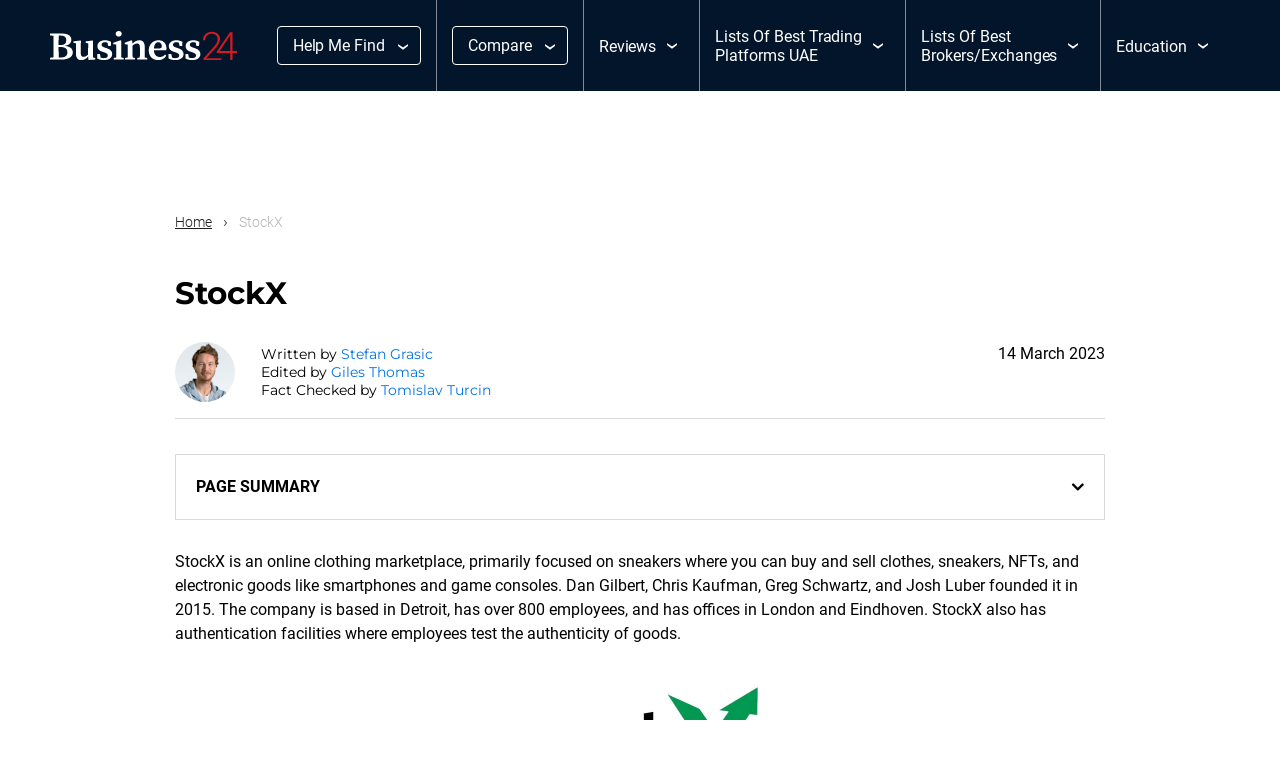

--- FILE ---
content_type: text/html; charset=UTF-8
request_url: https://www.business24-7.ae/stockx/
body_size: 23815
content:
<!DOCTYPE html><html lang="en-US" prefix="og: https://ogp.me/ns#"><head><script data-no-optimize="1">var litespeed_docref=sessionStorage.getItem("litespeed_docref");litespeed_docref&&(Object.defineProperty(document,"referrer",{get:function(){return litespeed_docref}}),sessionStorage.removeItem("litespeed_docref"));</script> <meta charset="utf-8"><meta http-equiv="x-ua-compatible" content="ie=edge"><meta name="viewport" content="width=device-width, initial-scale=1, shrink-to-fit=no"><meta name="format-detection" content="telephone=no"><meta name="theme-color" content="#03152b"><meta name="msapplication-navbutton-color" content="#03152b"><meta name="apple-mobile-web-app-capable" content="yes"><meta name="apple-mobile-web-app-status-bar-style" content="black-translucent"><link rel="icon" href="https://www.business24-7.ae/wp-content/uploads/2023/02/favicon.png"><link rel="apple-touch-icon" sizes="120x120" href="https://www.business24-7.ae/wp-content/uploads/2023/02/favicon.png" /><title>StockX | Business24-7</title><link rel="profile" href="https://gmpg.org/xfn/11"><link rel="pingback" href="https://www.business24-7.ae/xmlrpc.php"><link rel="stylesheet" href="https://cdnjs.cloudflare.com/ajax/libs/slick-carousel/1.9.0/slick.css" integrity="sha512-wR4oNhLBHf7smjy0K4oqzdWumd+r5/+6QO/vDda76MW5iug4PT7v86FoEkySIJft3XA0Ae6axhIvHrqwm793Nw==" crossorigin="anonymous" referrerpolicy="no-referrer" /><link rel="stylesheet" href="https://cdnjs.cloudflare.com/ajax/libs/slick-carousel/1.9.0/slick-theme.min.css" integrity="sha512-17EgCFERpgZKcm0j0fEq1YCJuyAWdz9KUtv1EjVuaOz8pDnh/0nZxmU6BBXwaaxqoi9PQXnRWqlcDB027hgv9A==" crossorigin="anonymous" referrerpolicy="no-referrer" /><link rel='preload' href='https://www.business24-7.ae/wp-content/themes/tauria/assets/fonts/icomoon.ttf' as='font' crossorigin><meta name='impact-site-verification' value='-1170005952'> <script type="litespeed/javascript" data-src="https://www.googletagmanager.com/gtag/js?id=G-730RSC97R8"></script> <script type="litespeed/javascript">window.dataLayer=window.dataLayer||[];function gtag(){dataLayer.push(arguments)}
gtag('js',new Date());gtag('config','G-730RSC97R8')</script>  <script type="litespeed/javascript" data-src="https://analytics.ahrefs.com/analytics.js" data-key="vxbbBFEy5SVv9gRME23RtA"></script> <link rel="alternate" hreflang="en" href="https://www.business24-7.ae/stockx/" /><link rel="alternate" hreflang="x-default" href="https://www.business24-7.ae/stockx/" /><meta name="description" content="StockX is an online clothing marketplace, primarily focused on sneakers. On its website, you can buy and sell clothes, sneakers, and NFTs."/><meta name="robots" content="follow, index, max-snippet:-1, max-video-preview:-1, max-image-preview:large"/><link rel="canonical" href="https://www.business24-7.ae/stockx/" /><meta property="og:locale" content="en_US" /><meta property="og:type" content="article" /><meta property="og:title" content="StockX | Business24-7" /><meta property="og:description" content="StockX is an online clothing marketplace, primarily focused on sneakers. On its website, you can buy and sell clothes, sneakers, and NFTs." /><meta property="og:url" content="https://www.business24-7.ae/stockx/" /><meta property="og:site_name" content="Business24-7" /><meta property="article:author" content="https://www.facebook.com/stefan.grasic.39/" /><meta property="article:section" content="Education" /><meta property="og:updated_time" content="2023-03-14T15:46:33+00:00" /><meta property="og:image" content="https://www.business24-7.ae/wp-content/uploads/2022/09/StockX-logo.jpeg" /><meta property="og:image:secure_url" content="https://www.business24-7.ae/wp-content/uploads/2022/09/StockX-logo.jpeg" /><meta property="og:image:width" content="552" /><meta property="og:image:height" content="270" /><meta property="og:image:alt" content="StockX" /><meta property="og:image:type" content="image/jpeg" /><meta property="article:published_time" content="2023-01-22T13:27:59+00:00" /><meta property="article:modified_time" content="2023-03-14T15:46:33+00:00" /><meta name="twitter:card" content="summary_large_image" /><meta name="twitter:title" content="StockX | Business24-7" /><meta name="twitter:description" content="StockX is an online clothing marketplace, primarily focused on sneakers. On its website, you can buy and sell clothes, sneakers, and NFTs." /><meta name="twitter:creator" content="@Stephansonss" /><meta name="twitter:image" content="https://www.business24-7.ae/wp-content/uploads/2022/09/StockX-logo.jpeg" /> <script type="application/ld+json" class="rank-math-schema-pro">{"@context":"https://schema.org","@graph":[{"@type":"Place","@id":"https://www.business24-7.ae/#place","geo":{"@type":"GeoCoordinates","latitude":"25.0689836","longitude":" 55.1406563"},"hasMap":"https://www.google.com/maps/search/?api=1&amp;query=25.0689836, 55.1406563","address":{"@type":"PostalAddress","streetAddress":"Al Thanyah 5","addressLocality":"Almas Tower, Jumeriah Lake Towers","addressRegion":"Dubai","postalCode":"48800","addressCountry":"United Arab Emirates"}},{"@type":["NewsMediaOrganization","Organization"],"@id":"https://www.business24-7.ae/#organization","name":"Business24-7","url":"https://www.business24-7.ae","email":"admin@business24-7.ae","address":{"@type":"PostalAddress","streetAddress":"Al Thanyah 5","addressLocality":"Almas Tower, Jumeriah Lake Towers","addressRegion":"Dubai","postalCode":"48800","addressCountry":"United Arab Emirates"},"logo":{"@type":"ImageObject","@id":"https://www.business24-7.ae/#logo","url":"https://www.business24-7.ae/wp-content/uploads/2022/01/Business24_logo.svg","contentUrl":"https://www.business24-7.ae/wp-content/uploads/2022/01/Business24_logo.svg","caption":"Business24-7","inLanguage":"en-US"},"contactPoint":[{"@type":"ContactPoint","telephone":"+38640428248","contactType":"customer support"}],"location":{"@id":"https://www.business24-7.ae/#place"}},{"@type":"WebSite","@id":"https://www.business24-7.ae/#website","url":"https://www.business24-7.ae","name":"Business24-7","publisher":{"@id":"https://www.business24-7.ae/#organization"},"inLanguage":"en-US"},{"@type":"ImageObject","@id":"https://www.business24-7.ae/wp-content/uploads/2022/09/StockX-logo.jpeg","url":"https://www.business24-7.ae/wp-content/uploads/2022/09/StockX-logo.jpeg","width":"200","height":"200","inLanguage":"en-US"},{"@type":"BreadcrumbList","@id":"https://www.business24-7.ae/stockx/#breadcrumb","itemListElement":[{"@type":"ListItem","position":"1","item":{"@id":"https://www.business24-7.ae","name":"Home"}},{"@type":"ListItem","position":"2","item":{"@id":"https://www.business24-7.ae/stockx/","name":"StockX"}}]},{"@type":"WebPage","@id":"https://www.business24-7.ae/stockx/#webpage","url":"https://www.business24-7.ae/stockx/","name":"StockX | Business24-7","datePublished":"2023-01-22T13:27:59+00:00","dateModified":"2023-03-14T15:46:33+00:00","isPartOf":{"@id":"https://www.business24-7.ae/#website"},"primaryImageOfPage":{"@id":"https://www.business24-7.ae/wp-content/uploads/2022/09/StockX-logo.jpeg"},"inLanguage":"en-US","breadcrumb":{"@id":"https://www.business24-7.ae/stockx/#breadcrumb"}},{"@type":"Person","@id":"https://www.business24-7.ae/author/stefan-grasic/","name":"Stefan Grasic","url":"https://www.business24-7.ae/author/stefan-grasic/","image":{"@type":"ImageObject","@id":"https://www.business24-7.ae/wp-content/litespeed/avatar/c575464c7882840f4bbb1c57be23e64c.jpg?ver=1767801441","url":"https://www.business24-7.ae/wp-content/litespeed/avatar/c575464c7882840f4bbb1c57be23e64c.jpg?ver=1767801441","caption":"Stefan Grasic","inLanguage":"en-US"},"sameAs":["https://www.business24-7.ae/authors/stefan-grasic/","https://www.facebook.com/stefan.grasic.39/","https://twitter.com/Stephansonss","https://www.linkedin.com/in/\u0161tefan-gra\u0161i\u010d-b8283b6a/"],"worksFor":{"@id":"https://www.business24-7.ae/#organization"}},{"@type":"Article","headline":"StockX | Business24-7","datePublished":"2023-01-22T13:27:59+00:00","dateModified":"2023-03-14T15:46:33+00:00","author":{"@id":"https://www.business24-7.ae/author/stefan-grasic/","name":"Stefan Grasic"},"publisher":{"@id":"https://www.business24-7.ae/#organization"},"description":"StockX is an online clothing marketplace, primarily focused on sneakers. On its website, you can buy and sell clothes, sneakers, and NFTs.","name":"StockX | Business24-7","@id":"https://www.business24-7.ae/stockx/#richSnippet","isPartOf":{"@id":"https://www.business24-7.ae/stockx/#webpage"},"image":{"@id":"https://www.business24-7.ae/wp-content/uploads/2022/09/StockX-logo.jpeg"},"inLanguage":"en-US","mainEntityOfPage":{"@id":"https://www.business24-7.ae/stockx/#webpage"}}]}</script> <style id='wp-img-auto-sizes-contain-inline-css' type='text/css'>img:is([sizes=auto i],[sizes^="auto," i]){contain-intrinsic-size:3000px 1500px}
/*# sourceURL=wp-img-auto-sizes-contain-inline-css */</style><link data-optimized="2" rel="stylesheet" href="https://www.business24-7.ae/wp-content/litespeed/css/07001e3a1fd63baaeff2a41f94f62397.css?ver=853d4" /><link rel="preload" as="image" href="https://www.business24-7.ae/wp-content/uploads/2022/01/Business24_logo.svg"><link rel="preload" as="image" href="https://www.business24-7.ae/wp-content/uploads/2022/09/StockX-logo.jpeg"><link rel="preload" as="image" href="https://www.business24-7.ae/wp-content/uploads/2022/01/Business24_logo.svg"><link rel='stylesheet' id='above-css' href='https://www.business24-7.ae/wp-content/themes/tauria/assets/css/above_the_fold.css' type='text/css' media='all' /> <script id="wpml-cookie-js-extra" type="litespeed/javascript">var wpml_cookies={"wp-wpml_current_language":{"value":"en","expires":1,"path":"/"}};var wpml_cookies={"wp-wpml_current_language":{"value":"en","expires":1,"path":"/"}}</script> <meta name="generator" content="WPML ver:4.8.6 stt:5,1;" /><style type="text/css" id="wp-custom-css">.l-banner
{
	height:auto !important;
}
body.home div#page_navigation
{
	position:absolute;
}
.page_navigation_wrap
{
	position:relative;
}
.wp-block-columns .wp-block-column
{
	flex:1 !important;
}
.advantages .iconmoon p.icon-check b {
    margin-right: 5px;
}
.rank-math-breadcrumb {color: #585858!important;
font-size:calc(14px + 2 * ((100vw - 420px) / 980))!important;
font-weight: normal!important;
}
.error_page .text a{color:#0374e7;
}
.error_page .text a:hover{color:#fff;}

p.border {
    border: solid 1px #ddd;
    border-radius: 10px;
    padding: 8px;
		background-color: #f4f8fb;
}

.content ul.listing {
    margin: 0 0 20px 40px;
}
.content ul.listing > li {
    padding: 6px 0;
		font-size: 18px;
}
.accordion .accordion_wrap {
    margin-bottom: 12px!important;
}
.margin-top {margin-top: 0px!important;}
.margintop {margin-top: 40px!important;}
.marginbottom {margin-bottom: 70px!important;}
.marginbottom30 {margin-bottom: 30px!important;}
.marginbottom20 {margin-bottom: 10px!important;}
.marginbottom10 {margin-bottom: 10px!important;}
/*comparison pages - brokers*/
.k-compare {
    display: flex;
    justify-content: center;
    align-items: center;
    height: 100px;
    padding: 0 20%;
}
.krix {object-fit: contain;
    height: -webkit-fill-available;
}
.img-height img {
    width: auto!important;
    max-height: 100px!important;
}

small.splNote {
    opacity: 50%;
    font-size: 10px;
}
.single-trading_platforms figure.wp-block-table.open td strong,
.single-articles figure.wp-block-table.open td strong, figure.wp-block-table td strong {
    text-align: center !important;
    font-weight: normal !important;
    font-size: 11px !important;
}
strong.official_website_dsclaimer {
    text-align: center;
    font-weight: normal;
    font-size: 11px;
}
 
@media only screen and (min-width: 768px){
.pros_and_cons, .margin0 {
    margin: 20px 0!important;
}
.key_features, .margin1 {
    margin: 0 0 50px 0!important;
}
}

@media only screen and (max-width: 768px){
iframe {
    max-width: 100%!important;
}
}
 
/* 16-05-2024 */
.page .disclaimer {
    border: 1px solid #d9d9d9;
    padding: 20px;
    margin-bottom: 50px;
}
.page .disclaimer p {
		font-size: 12px;
    margin-bottom: 0;
    color: #4d4d4d;
}


/* 06-12-2024 */
.etoro_img img {
    width: 50px;
    height: 50px;
    object-fit: cover;
    border-radius: 5px;
}
.buss__main_head {
    grid-gap: 0px;
}
.buss__news_slider {
    padding: 34px 0 20px 0;
}
.buss_top_broker .buss_wrapper {
    display: flex;
    flex-wrap: wrap;
    align-items: flex-start;
	grid-gap: 68px;
}
.top_sticky .ui-tabs-panel.ui-widget-content ul li a.top_tab_link {
    justify-content: flex-start;
    grid-gap: 13px;
	position:relative;
	 padding-right: 12px;
}
.top_sticky .ui-tabs-panel.ui-widget-content ul li a.top_tab_link:after {
    content: '';
    background-image: url("data:image/svg+xml,%3Csvg width='10' height='16' viewBox='0 0 10 16' fill='none' xmlns='http://www.w3.org/2000/svg'%3E%3Cpath fill-rule='evenodd' clip-rule='evenodd' d='M1.24957 1.1941C1.78654 0.657126 2.65714 0.657126 3.19411 1.1941L10 8L3.19411 14.8059C2.65714 15.3429 1.78654 15.3429 1.24957 14.8059C0.712596 14.2689 0.712596 13.3983 1.24957 12.8614L6.11093 8L1.24957 3.13864C0.712596 2.60167 0.712596 1.73107 1.24957 1.1941Z' fill='%231E1E1E'/%3E%3C/svg%3E%0A");
    width: 10px;
    height: 16px;
    right: 0;
    position: absolute;
}
a.top_tab_link img {
    width: 40px;
    height: 40px;
    border-radius: 2px;
}
.top_sticky {
    padding: 20px 20px 10px;
}
/* .buss__top_broker {
    width: calc(100% - 368px);
} */

.buss__top_broker {
    width: 100%;
}

.top_left {
    width: 100%;
}
.author_name {
    font-size: 18px;
    line-height: 36px;
}
.social_name .author_social_icon img {
    display: block;
}
/* .buss_read_more {
    padding-bottom: 292px;
} */

.deposit_stock{
	    padding: 30px 0 0;
			width:calc(100% - 120px);	
			
}
.main-content-layouts {
    max-width: 930px;
    margin: 0 auto;
}
.main-content-layouts p {
    line-height: 1.56;
    margin-bottom: 20px;
    font-family: Roboto, sans-serif;
}
.main-content-layouts .wp-block-heading {
    color: #1E1E1E;
    font-family: "Montserrat", sans-serif;
    font-size: 26px;
    font-style: normal;
    font-weight: 600;
    line-height: 36px;
    margin: 50px 0 20px;
}
.buss_pros_cons {
    padding-bottom: 50px;
}
.main-content-layouts .wp-block-table{

}
.main-content-layouts table {
    margin: 0 0 40px;
}
.main-content-layouts table tr td ,
.main-content-layouts table th{
    border: 0px solid #ddd;
	padding: 13px 21px!important;
}
.main-content-layouts table tr td strong, .main-content-layouts table th strong, .buss_broker_table table th strong, .buss_broker_table table tr td strong{
	font-size: 16px !important;
}
.main-content-layouts .wp-block-list {
    list-style-position: inside;
		margin-bottom: 20px;
}

.main-content-layouts .wp-block-list li{
	padding: 3px 0;
    line-height: 20px;
}
.main-content-layouts table p {
    margin: 0;
}
.main-content-layouts .buss__broker_table_2{
    width: 100%;
}

.table_design_2 .buss__broker_table_2 {
    width: 100%;
    padding: 0;
}
.main-content-layouts .buss_review_block, .main-content-layouts .buss_broker_table {
    padding-bottom: 50px;
}

.main-content-layouts .buss_review_block + .wp-block-heading, .main-content-layouts .buss_broker_table + .wp-block-heading {
   margin-top: 0px;
}
.star p {
    margin: 0;
    line-height: normal;
}

.buss_broker_table {
    padding-bottom: 40px;
}
.buss_broker_table .dynamic_table {
    margin-bottom: 0;
}


.buss_broker_table table {
    table-layout: fixed;
}
.buss_broker_table .dynamic_table tr th:not(:first-child) {
    width: fit-content !important;
}
.buss_broker_table .dynamic_table tr th:first-child {
    width: 100% !important;
    max-width: 42.5% !important;
	text-align: left;
	border-radius: 0;
}
/* .buss_broker_table .dynamic_table tr th {
    padding: 13px 15px !important;
} */

.buss_broker_table .dynamic_table tr{
    border: 1px solid #dddddd;
	
}

/* .dynamic_table tr th .select_header p {
    background-color: transparent !important;
		border: 1px solid #1E1E1E !important;
	    padding: 10px 16px !important;
	    display: flex;
    grid-gap: 12px;
	justify-content: center;
} */
.buss_broker_table .dynamic_table tr td.broker img {
    display: block;
	width:40px;
	height:40px;
}
.buss_broker_table .dynamic_table tr td.broker span {
    display: inline-block;
}
.buss_broker_table .dynamic_table tr td {
    font-size: 16px;
    line-height: 24px;
    color: #1E1E1E !important;
    display: flex;
    align-items: center;
    grid-gap: 12px;
}
 
.dynamic_table tr th .select_header p {
    background-color: transparent !important;
	    padding: 10px 16px !important;
    text-align: start !important;
    border-radius: 4px !important;
    border: 1px solid #1E1E1E !important;
}

/* 06-12-2024 close*/
body.single figure.wp-block-table em {
    font-style: normal;
    font-size: 12px;
}
body.single .pros_and_cons ul li {
    margin-bottom: 12px;
}

body.single .pros_and_cons ul {
    list-style: none;
}
p:empty , h1:empty {
    display: none;
}
.bottom_bottom:has(p:empty) {
    display: none;
}
.buss_read_more {
    padding-bottom: 50px;
}

/* 
.dynamic_table table.columns_num_2 tr td.broker {
    color: #1E1E1E !important;
    font-family: Roboto;
    font-size: 16px;
    font-style: normal;
    font-weight: 400;
    line-height: 24px;
}
.dynamic_table table.columns_num_2 tr {
    border: 0.5px solid #D9D9D9;
}*/
/* .dynamic_table table.columns_num_2 
 *  {
    padding: 10px 21px !important;
}  */
/* .dynamic_table table.columns_num_2 tr th:first-child {
    width: 42.5%;
    text-align: left;
		padding:13px 21px!important;
} */

/* .dynamic_table table.columns_num_2 tr th {
    width: auto;
}
.dynamic_table tr th:not(:first-child) {
    min-width: 150px;
} */
/* .smalltable .dynamic_table table.columns_num_2 tr{
	    border: 0;
} */
.author_meta p {
    margin: 0;
}
/* .dynamic_table tr th .select_header span {
    position: static !important;
    -webkit-transform: unset !important;
    transform: unset !important;
} */
/* .smalltable .dynamic_table table.columns_num_2 tr th:first-child {
    color: #1E1E1E;
    font-family: Montserrat;
    font-size: 22px;
    font-weight: 400;
    line-height: 28px;
    letter-spacing: -0.05px;
}
 */
/* .smalltable .dynamic_table table.columns_num_2 tr, .smalltable .dynamic_table table.columns_num_2 th{
	background-color:transparent !important;
} */
/* .dynamic_table table.columns_num_2 tr th:last-child {
    padding-right: 21px !important;
} */
.buss_popup_info p{
	margin-bottom:0;
}

.review_block_top img{
	width:80px;
	height:80px;
}
td:not(.bankTable td:first-child, .buss__broker_table_2 td) {
    padding: 10px 50px 10px 20px !important;
}

.buss_broker_table11 td:not(.bankTable td:first-child, .buss__broker_table_2 td) {
    padding: 10px 50px 10px 20px !important;
}


/* width */
.main-content-layouts table::-webkit-scrollbar {
  width: 0px;
	height:1px;
}

/* Track */
.main-content-layouts table::-webkit-scrollbar-track {
  background: #f1f1f1; 
}
 
/* Handle */
.main-content-layouts table::-webkit-scrollbar-thumb {
  background: #888; 
}

/* Handle on hover */
.main-content-layouts table::-webkit-scrollbar-thumb:hover {
  background: #555; 
}

.cons_block ul li:before {
    content: '';
    background-image: url("data:image/svg+xml,%3Csvg xmlns='http://www.w3.org/2000/svg' width='28' height='28' viewBox='0 0 28 28' fill='none'%3E%3Ccircle cx='14' cy='14' r='14' fill='%23D71920'/%3E%3Cpath d='M14 1.75C17.2489 1.75 20.3647 3.04062 22.6621 5.33794C24.9594 7.63526 26.25 10.7511 26.25 14C26.25 17.2489 24.9594 20.3647 22.6621 22.6621C20.3647 24.9594 17.2489 26.25 14 26.25C10.7511 26.25 7.63526 24.9594 5.33794 22.6621C3.04062 20.3647 1.75 17.2489 1.75 14C1.75 10.7511 3.04062 7.63526 5.33794 5.33794C7.63526 3.04062 10.7511 1.75 14 1.75ZM14 28C17.713 28 21.274 26.525 23.8995 23.8995C26.525 21.274 28 17.713 28 14C28 10.287 26.525 6.72601 23.8995 4.10051C21.274 1.475 17.713 0 14 0C10.287 0 6.72601 1.475 4.10051 4.10051C1.475 6.72601 0 10.287 0 14C0 17.713 1.475 21.274 4.10051 23.8995C6.72601 26.525 10.287 28 14 28ZM9.88203 9.88203C9.54297 10.2211 9.54297 10.7789 9.88203 11.118L12.7641 14L9.88203 16.882C9.54297 17.2211 9.54297 17.7789 9.88203 18.118C10.2211 18.457 10.7789 18.457 11.118 18.118L14 15.2359L16.882 18.118C17.2211 18.457 17.7789 18.457 18.118 18.118C18.457 17.7789 18.457 17.2211 18.118 16.882L15.2359 14L18.118 11.118C18.457 10.7789 18.457 10.2211 18.118 9.88203C17.7789 9.54297 17.2211 9.54297 16.882 9.88203L14 12.7641L11.118 9.88203C10.7789 9.54297 10.2211 9.54297 9.88203 9.88203Z' fill='white'/%3E%3C/svg%3E");
    width: 28px;
    height: 28px;
    background-repeat: no-repeat;
}

.pros_block ul li:before{
	content:'';
	background-image: url("data:image/svg+xml,%3Csvg xmlns='http://www.w3.org/2000/svg' width='28' height='28' viewBox='0 0 28 28' fill='none'%3E%3Ccircle cx='14' cy='14' r='14' fill='%230374E7'/%3E%3Cpath d='M14 1.75C17.2489 1.75 20.3647 3.04062 22.6621 5.33794C24.9594 7.63526 26.25 10.7511 26.25 14C26.25 17.2489 24.9594 20.3647 22.6621 22.6621C20.3647 24.9594 17.2489 26.25 14 26.25C10.7511 26.25 7.63526 24.9594 5.33794 22.6621C3.04062 20.3647 1.75 17.2489 1.75 14C1.75 10.7511 3.04062 7.63526 5.33794 5.33794C7.63526 3.04062 10.7511 1.75 14 1.75ZM14 28C17.713 28 21.274 26.525 23.8995 23.8995C26.525 21.274 28 17.713 28 14C28 10.287 26.525 6.72601 23.8995 4.10051C21.274 1.475 17.713 0 14 0C10.287 0 6.72601 1.475 4.10051 4.10051C1.475 6.72601 0 10.287 0 14C0 17.713 1.475 21.274 4.10051 23.8995C6.72601 26.525 10.287 28 14 28ZM19.868 11.118C20.207 10.7789 20.207 10.2211 19.868 9.88203C19.5289 9.54297 18.9711 9.54297 18.632 9.88203L12.25 16.2641L9.36797 13.382C9.02891 13.043 8.47109 13.043 8.13203 13.382C7.79297 13.7211 7.79297 14.2789 8.13203 14.618L11.632 18.118C11.9711 18.457 12.5289 18.457 12.868 18.118L19.868 11.118Z' fill='white'/%3E%3C/svg%3E");
	width: 28px;
	height: 28px;
	background-repeat: no-repeat;
}
.main-content-layouts .buss__quote p {
    margin-bottom: 0;
}
.pros_cons_box h2{
	font-weight:400;
}

.buss_broker_table .dynamic_table tr {
    border: none;
}

.buss_broker_table .dynamic_table tr th {
    background-color: transparent;
}


@media only screen and (max-width:991.5px){
	.buss_broker_table .dynamic_table tr th:not(:first-child) {
    width: fit-content !important;
	 min-width: 220px !important;
}
	
	.deposit_stock {
    width: 100%;
}
	
}

@media only screen and (max-width:767px){
	.main-content-layouts table {
				margin: 0 0 40px;
				display: block;
				overflow: auto;
		}
	
		td:not(.bankTable td:first-child, .buss__broker_table_2 td) {
			padding: 10px 30px 10px 20px !important;
			white-space: nowrap;
		}
	
	.buss_broker_table .dynamic_table tr td.broker img {
    display: block;
    width: 40px;
    height: 40px;
    min-width: 40px;
}
	.dynamic_table table.columns_num_2 td:not(.bankTable td:first-child) {
    padding: 10px 10px !important;
    grid-gap: 10px;
}
.buss_broker_table .dynamic_table tr th {
    padding: 14px 10px !important;
}	
	.dynamic_table tr th .select_header span {
/*     position: static !important; */
    -webkit-transform: unset !important;
    transform: unset !important;
		justify-content: center;
}
	.buss_broker_table .dynamic_table tr th:not(:first-child) {
    width: 86px !important;
    min-width: unset;
    max-width: unset;
}
.buss_broker_table .dynamic_table tr th:first-child {
    max-width: unset !important;
	font-size: 22px;
        line-height: 28px;
}
.deposit_stock {
    width: 100%;
}
.b_breadcrum {
    padding: 16px 20px 20px;
}
.buss__main_head {
    padding: 0 20px;
}
	section.main-content-layouts {
    padding: 30px 10px;
}
	.review_block_top img {
    width: 50px;
    height: 50px;
}
.buss__review_block {
    padding: 20px 16px;
}
.main-content-layouts {
    padding: 26px 10px;
}
	
		.buss_broker_table .dynamic_table tr th:not(:first-child) {
    width: fit-content !important;
	 min-width: 100px !important;
}
	
	
	
}

@media only screen and (max-width:575.5px) {
		.dynamic_table tr th .select_header span {
    position: static !important;
			        padding-top: 5px;
}
	
	.dynamic_table table.columns_num_2 td.trading_platforms_adv {
    width: 80px !important;
    max-width: 20px !important;
    word-wrap: break-word;
}
	
	.dynamic_table tr th .select_header p {
    text-align: center !important;
}
	
}

/****19 Feb******/</style> <script type="litespeed/javascript" data-src="https://www.googletagmanager.com/gtag/js?id=AW-17011749688"></script> <script type="litespeed/javascript">window.dataLayer=window.dataLayer||[];function gtag(){dataLayer.push(arguments)}
gtag('js',new Date());gtag('config','AW-17011749688')</script> <style id='wp-block-heading-inline-css' type='text/css'>h1:where(.wp-block-heading).has-background,h2:where(.wp-block-heading).has-background,h3:where(.wp-block-heading).has-background,h4:where(.wp-block-heading).has-background,h5:where(.wp-block-heading).has-background,h6:where(.wp-block-heading).has-background{padding:1.25em 2.375em}h1.has-text-align-left[style*=writing-mode]:where([style*=vertical-lr]),h1.has-text-align-right[style*=writing-mode]:where([style*=vertical-rl]),h2.has-text-align-left[style*=writing-mode]:where([style*=vertical-lr]),h2.has-text-align-right[style*=writing-mode]:where([style*=vertical-rl]),h3.has-text-align-left[style*=writing-mode]:where([style*=vertical-lr]),h3.has-text-align-right[style*=writing-mode]:where([style*=vertical-rl]),h4.has-text-align-left[style*=writing-mode]:where([style*=vertical-lr]),h4.has-text-align-right[style*=writing-mode]:where([style*=vertical-rl]),h5.has-text-align-left[style*=writing-mode]:where([style*=vertical-lr]),h5.has-text-align-right[style*=writing-mode]:where([style*=vertical-rl]),h6.has-text-align-left[style*=writing-mode]:where([style*=vertical-lr]),h6.has-text-align-right[style*=writing-mode]:where([style*=vertical-rl]){rotate:180deg}
/*# sourceURL=https://www.business24-7.ae/wp-includes/blocks/heading/style.min.css */</style><style id='wp-block-image-inline-css' type='text/css'>.wp-block-image>a,.wp-block-image>figure>a{display:inline-block}.wp-block-image img{box-sizing:border-box;height:auto;max-width:100%;vertical-align:bottom}@media not (prefers-reduced-motion){.wp-block-image img.hide{visibility:hidden}.wp-block-image img.show{animation:show-content-image .4s}}.wp-block-image[style*=border-radius] img,.wp-block-image[style*=border-radius]>a{border-radius:inherit}.wp-block-image.has-custom-border img{box-sizing:border-box}.wp-block-image.aligncenter{text-align:center}.wp-block-image.alignfull>a,.wp-block-image.alignwide>a{width:100%}.wp-block-image.alignfull img,.wp-block-image.alignwide img{height:auto;width:100%}.wp-block-image .aligncenter,.wp-block-image .alignleft,.wp-block-image .alignright,.wp-block-image.aligncenter,.wp-block-image.alignleft,.wp-block-image.alignright{display:table}.wp-block-image .aligncenter>figcaption,.wp-block-image .alignleft>figcaption,.wp-block-image .alignright>figcaption,.wp-block-image.aligncenter>figcaption,.wp-block-image.alignleft>figcaption,.wp-block-image.alignright>figcaption{caption-side:bottom;display:table-caption}.wp-block-image .alignleft{float:left;margin:.5em 1em .5em 0}.wp-block-image .alignright{float:right;margin:.5em 0 .5em 1em}.wp-block-image .aligncenter{margin-left:auto;margin-right:auto}.wp-block-image :where(figcaption){margin-bottom:1em;margin-top:.5em}.wp-block-image.is-style-circle-mask img{border-radius:9999px}@supports ((-webkit-mask-image:none) or (mask-image:none)) or (-webkit-mask-image:none){.wp-block-image.is-style-circle-mask img{border-radius:0;-webkit-mask-image:url('data:image/svg+xml;utf8,<svg viewBox="0 0 100 100" xmlns="http://www.w3.org/2000/svg"><circle cx="50" cy="50" r="50"/></svg>');mask-image:url('data:image/svg+xml;utf8,<svg viewBox="0 0 100 100" xmlns="http://www.w3.org/2000/svg"><circle cx="50" cy="50" r="50"/></svg>');mask-mode:alpha;-webkit-mask-position:center;mask-position:center;-webkit-mask-repeat:no-repeat;mask-repeat:no-repeat;-webkit-mask-size:contain;mask-size:contain}}:root :where(.wp-block-image.is-style-rounded img,.wp-block-image .is-style-rounded img){border-radius:9999px}.wp-block-image figure{margin:0}.wp-lightbox-container{display:flex;flex-direction:column;position:relative}.wp-lightbox-container img{cursor:zoom-in}.wp-lightbox-container img:hover+button{opacity:1}.wp-lightbox-container button{align-items:center;backdrop-filter:blur(16px) saturate(180%);background-color:#5a5a5a40;border:none;border-radius:4px;cursor:zoom-in;display:flex;height:20px;justify-content:center;opacity:0;padding:0;position:absolute;right:16px;text-align:center;top:16px;width:20px;z-index:100}@media not (prefers-reduced-motion){.wp-lightbox-container button{transition:opacity .2s ease}}.wp-lightbox-container button:focus-visible{outline:3px auto #5a5a5a40;outline:3px auto -webkit-focus-ring-color;outline-offset:3px}.wp-lightbox-container button:hover{cursor:pointer;opacity:1}.wp-lightbox-container button:focus{opacity:1}.wp-lightbox-container button:focus,.wp-lightbox-container button:hover,.wp-lightbox-container button:not(:hover):not(:active):not(.has-background){background-color:#5a5a5a40;border:none}.wp-lightbox-overlay{box-sizing:border-box;cursor:zoom-out;height:100vh;left:0;overflow:hidden;position:fixed;top:0;visibility:hidden;width:100%;z-index:100000}.wp-lightbox-overlay .close-button{align-items:center;cursor:pointer;display:flex;justify-content:center;min-height:40px;min-width:40px;padding:0;position:absolute;right:calc(env(safe-area-inset-right) + 16px);top:calc(env(safe-area-inset-top) + 16px);z-index:5000000}.wp-lightbox-overlay .close-button:focus,.wp-lightbox-overlay .close-button:hover,.wp-lightbox-overlay .close-button:not(:hover):not(:active):not(.has-background){background:none;border:none}.wp-lightbox-overlay .lightbox-image-container{height:var(--wp--lightbox-container-height);left:50%;overflow:hidden;position:absolute;top:50%;transform:translate(-50%,-50%);transform-origin:top left;width:var(--wp--lightbox-container-width);z-index:9999999999}.wp-lightbox-overlay .wp-block-image{align-items:center;box-sizing:border-box;display:flex;height:100%;justify-content:center;margin:0;position:relative;transform-origin:0 0;width:100%;z-index:3000000}.wp-lightbox-overlay .wp-block-image img{height:var(--wp--lightbox-image-height);min-height:var(--wp--lightbox-image-height);min-width:var(--wp--lightbox-image-width);width:var(--wp--lightbox-image-width)}.wp-lightbox-overlay .wp-block-image figcaption{display:none}.wp-lightbox-overlay button{background:none;border:none}.wp-lightbox-overlay .scrim{background-color:#fff;height:100%;opacity:.9;position:absolute;width:100%;z-index:2000000}.wp-lightbox-overlay.active{visibility:visible}@media not (prefers-reduced-motion){.wp-lightbox-overlay.active{animation:turn-on-visibility .25s both}.wp-lightbox-overlay.active img{animation:turn-on-visibility .35s both}.wp-lightbox-overlay.show-closing-animation:not(.active){animation:turn-off-visibility .35s both}.wp-lightbox-overlay.show-closing-animation:not(.active) img{animation:turn-off-visibility .25s both}.wp-lightbox-overlay.zoom.active{animation:none;opacity:1;visibility:visible}.wp-lightbox-overlay.zoom.active .lightbox-image-container{animation:lightbox-zoom-in .4s}.wp-lightbox-overlay.zoom.active .lightbox-image-container img{animation:none}.wp-lightbox-overlay.zoom.active .scrim{animation:turn-on-visibility .4s forwards}.wp-lightbox-overlay.zoom.show-closing-animation:not(.active){animation:none}.wp-lightbox-overlay.zoom.show-closing-animation:not(.active) .lightbox-image-container{animation:lightbox-zoom-out .4s}.wp-lightbox-overlay.zoom.show-closing-animation:not(.active) .lightbox-image-container img{animation:none}.wp-lightbox-overlay.zoom.show-closing-animation:not(.active) .scrim{animation:turn-off-visibility .4s forwards}}@keyframes show-content-image{0%{visibility:hidden}99%{visibility:hidden}to{visibility:visible}}@keyframes turn-on-visibility{0%{opacity:0}to{opacity:1}}@keyframes turn-off-visibility{0%{opacity:1;visibility:visible}99%{opacity:0;visibility:visible}to{opacity:0;visibility:hidden}}@keyframes lightbox-zoom-in{0%{transform:translate(calc((-100vw + var(--wp--lightbox-scrollbar-width))/2 + var(--wp--lightbox-initial-left-position)),calc(-50vh + var(--wp--lightbox-initial-top-position))) scale(var(--wp--lightbox-scale))}to{transform:translate(-50%,-50%) scale(1)}}@keyframes lightbox-zoom-out{0%{transform:translate(-50%,-50%) scale(1);visibility:visible}99%{visibility:visible}to{transform:translate(calc((-100vw + var(--wp--lightbox-scrollbar-width))/2 + var(--wp--lightbox-initial-left-position)),calc(-50vh + var(--wp--lightbox-initial-top-position))) scale(var(--wp--lightbox-scale));visibility:hidden}}
/*# sourceURL=https://www.business24-7.ae/wp-includes/blocks/image/style.min.css */</style><style id='wp-block-paragraph-inline-css' type='text/css'>.is-small-text{font-size:.875em}.is-regular-text{font-size:1em}.is-large-text{font-size:2.25em}.is-larger-text{font-size:3em}.has-drop-cap:not(:focus):first-letter{float:left;font-size:8.4em;font-style:normal;font-weight:100;line-height:.68;margin:.05em .1em 0 0;text-transform:uppercase}body.rtl .has-drop-cap:not(:focus):first-letter{float:none;margin-left:.1em}p.has-drop-cap.has-background{overflow:hidden}:root :where(p.has-background){padding:1.25em 2.375em}:where(p.has-text-color:not(.has-link-color)) a{color:inherit}p.has-text-align-left[style*="writing-mode:vertical-lr"],p.has-text-align-right[style*="writing-mode:vertical-rl"]{rotate:180deg}
/*# sourceURL=https://www.business24-7.ae/wp-includes/blocks/paragraph/style.min.css */</style><style id='global-styles-inline-css' type='text/css'>:root{--wp--preset--aspect-ratio--square: 1;--wp--preset--aspect-ratio--4-3: 4/3;--wp--preset--aspect-ratio--3-4: 3/4;--wp--preset--aspect-ratio--3-2: 3/2;--wp--preset--aspect-ratio--2-3: 2/3;--wp--preset--aspect-ratio--16-9: 16/9;--wp--preset--aspect-ratio--9-16: 9/16;--wp--preset--color--black: #000000;--wp--preset--color--cyan-bluish-gray: #abb8c3;--wp--preset--color--white: #ffffff;--wp--preset--color--pale-pink: #f78da7;--wp--preset--color--vivid-red: #cf2e2e;--wp--preset--color--luminous-vivid-orange: #ff6900;--wp--preset--color--luminous-vivid-amber: #fcb900;--wp--preset--color--light-green-cyan: #7bdcb5;--wp--preset--color--vivid-green-cyan: #00d084;--wp--preset--color--pale-cyan-blue: #8ed1fc;--wp--preset--color--vivid-cyan-blue: #0693e3;--wp--preset--color--vivid-purple: #9b51e0;--wp--preset--gradient--vivid-cyan-blue-to-vivid-purple: linear-gradient(135deg,rgb(6,147,227) 0%,rgb(155,81,224) 100%);--wp--preset--gradient--light-green-cyan-to-vivid-green-cyan: linear-gradient(135deg,rgb(122,220,180) 0%,rgb(0,208,130) 100%);--wp--preset--gradient--luminous-vivid-amber-to-luminous-vivid-orange: linear-gradient(135deg,rgb(252,185,0) 0%,rgb(255,105,0) 100%);--wp--preset--gradient--luminous-vivid-orange-to-vivid-red: linear-gradient(135deg,rgb(255,105,0) 0%,rgb(207,46,46) 100%);--wp--preset--gradient--very-light-gray-to-cyan-bluish-gray: linear-gradient(135deg,rgb(238,238,238) 0%,rgb(169,184,195) 100%);--wp--preset--gradient--cool-to-warm-spectrum: linear-gradient(135deg,rgb(74,234,220) 0%,rgb(151,120,209) 20%,rgb(207,42,186) 40%,rgb(238,44,130) 60%,rgb(251,105,98) 80%,rgb(254,248,76) 100%);--wp--preset--gradient--blush-light-purple: linear-gradient(135deg,rgb(255,206,236) 0%,rgb(152,150,240) 100%);--wp--preset--gradient--blush-bordeaux: linear-gradient(135deg,rgb(254,205,165) 0%,rgb(254,45,45) 50%,rgb(107,0,62) 100%);--wp--preset--gradient--luminous-dusk: linear-gradient(135deg,rgb(255,203,112) 0%,rgb(199,81,192) 50%,rgb(65,88,208) 100%);--wp--preset--gradient--pale-ocean: linear-gradient(135deg,rgb(255,245,203) 0%,rgb(182,227,212) 50%,rgb(51,167,181) 100%);--wp--preset--gradient--electric-grass: linear-gradient(135deg,rgb(202,248,128) 0%,rgb(113,206,126) 100%);--wp--preset--gradient--midnight: linear-gradient(135deg,rgb(2,3,129) 0%,rgb(40,116,252) 100%);--wp--preset--font-size--small: 13px;--wp--preset--font-size--medium: 20px;--wp--preset--font-size--large: 36px;--wp--preset--font-size--x-large: 42px;--wp--preset--spacing--20: 0.44rem;--wp--preset--spacing--30: 0.67rem;--wp--preset--spacing--40: 1rem;--wp--preset--spacing--50: 1.5rem;--wp--preset--spacing--60: 2.25rem;--wp--preset--spacing--70: 3.38rem;--wp--preset--spacing--80: 5.06rem;--wp--preset--shadow--natural: 6px 6px 9px rgba(0, 0, 0, 0.2);--wp--preset--shadow--deep: 12px 12px 50px rgba(0, 0, 0, 0.4);--wp--preset--shadow--sharp: 6px 6px 0px rgba(0, 0, 0, 0.2);--wp--preset--shadow--outlined: 6px 6px 0px -3px rgb(255, 255, 255), 6px 6px rgb(0, 0, 0);--wp--preset--shadow--crisp: 6px 6px 0px rgb(0, 0, 0);}:where(.is-layout-flex){gap: 0.5em;}:where(.is-layout-grid){gap: 0.5em;}body .is-layout-flex{display: flex;}.is-layout-flex{flex-wrap: wrap;align-items: center;}.is-layout-flex > :is(*, div){margin: 0;}body .is-layout-grid{display: grid;}.is-layout-grid > :is(*, div){margin: 0;}:where(.wp-block-columns.is-layout-flex){gap: 2em;}:where(.wp-block-columns.is-layout-grid){gap: 2em;}:where(.wp-block-post-template.is-layout-flex){gap: 1.25em;}:where(.wp-block-post-template.is-layout-grid){gap: 1.25em;}.has-black-color{color: var(--wp--preset--color--black) !important;}.has-cyan-bluish-gray-color{color: var(--wp--preset--color--cyan-bluish-gray) !important;}.has-white-color{color: var(--wp--preset--color--white) !important;}.has-pale-pink-color{color: var(--wp--preset--color--pale-pink) !important;}.has-vivid-red-color{color: var(--wp--preset--color--vivid-red) !important;}.has-luminous-vivid-orange-color{color: var(--wp--preset--color--luminous-vivid-orange) !important;}.has-luminous-vivid-amber-color{color: var(--wp--preset--color--luminous-vivid-amber) !important;}.has-light-green-cyan-color{color: var(--wp--preset--color--light-green-cyan) !important;}.has-vivid-green-cyan-color{color: var(--wp--preset--color--vivid-green-cyan) !important;}.has-pale-cyan-blue-color{color: var(--wp--preset--color--pale-cyan-blue) !important;}.has-vivid-cyan-blue-color{color: var(--wp--preset--color--vivid-cyan-blue) !important;}.has-vivid-purple-color{color: var(--wp--preset--color--vivid-purple) !important;}.has-black-background-color{background-color: var(--wp--preset--color--black) !important;}.has-cyan-bluish-gray-background-color{background-color: var(--wp--preset--color--cyan-bluish-gray) !important;}.has-white-background-color{background-color: var(--wp--preset--color--white) !important;}.has-pale-pink-background-color{background-color: var(--wp--preset--color--pale-pink) !important;}.has-vivid-red-background-color{background-color: var(--wp--preset--color--vivid-red) !important;}.has-luminous-vivid-orange-background-color{background-color: var(--wp--preset--color--luminous-vivid-orange) !important;}.has-luminous-vivid-amber-background-color{background-color: var(--wp--preset--color--luminous-vivid-amber) !important;}.has-light-green-cyan-background-color{background-color: var(--wp--preset--color--light-green-cyan) !important;}.has-vivid-green-cyan-background-color{background-color: var(--wp--preset--color--vivid-green-cyan) !important;}.has-pale-cyan-blue-background-color{background-color: var(--wp--preset--color--pale-cyan-blue) !important;}.has-vivid-cyan-blue-background-color{background-color: var(--wp--preset--color--vivid-cyan-blue) !important;}.has-vivid-purple-background-color{background-color: var(--wp--preset--color--vivid-purple) !important;}.has-black-border-color{border-color: var(--wp--preset--color--black) !important;}.has-cyan-bluish-gray-border-color{border-color: var(--wp--preset--color--cyan-bluish-gray) !important;}.has-white-border-color{border-color: var(--wp--preset--color--white) !important;}.has-pale-pink-border-color{border-color: var(--wp--preset--color--pale-pink) !important;}.has-vivid-red-border-color{border-color: var(--wp--preset--color--vivid-red) !important;}.has-luminous-vivid-orange-border-color{border-color: var(--wp--preset--color--luminous-vivid-orange) !important;}.has-luminous-vivid-amber-border-color{border-color: var(--wp--preset--color--luminous-vivid-amber) !important;}.has-light-green-cyan-border-color{border-color: var(--wp--preset--color--light-green-cyan) !important;}.has-vivid-green-cyan-border-color{border-color: var(--wp--preset--color--vivid-green-cyan) !important;}.has-pale-cyan-blue-border-color{border-color: var(--wp--preset--color--pale-cyan-blue) !important;}.has-vivid-cyan-blue-border-color{border-color: var(--wp--preset--color--vivid-cyan-blue) !important;}.has-vivid-purple-border-color{border-color: var(--wp--preset--color--vivid-purple) !important;}.has-vivid-cyan-blue-to-vivid-purple-gradient-background{background: var(--wp--preset--gradient--vivid-cyan-blue-to-vivid-purple) !important;}.has-light-green-cyan-to-vivid-green-cyan-gradient-background{background: var(--wp--preset--gradient--light-green-cyan-to-vivid-green-cyan) !important;}.has-luminous-vivid-amber-to-luminous-vivid-orange-gradient-background{background: var(--wp--preset--gradient--luminous-vivid-amber-to-luminous-vivid-orange) !important;}.has-luminous-vivid-orange-to-vivid-red-gradient-background{background: var(--wp--preset--gradient--luminous-vivid-orange-to-vivid-red) !important;}.has-very-light-gray-to-cyan-bluish-gray-gradient-background{background: var(--wp--preset--gradient--very-light-gray-to-cyan-bluish-gray) !important;}.has-cool-to-warm-spectrum-gradient-background{background: var(--wp--preset--gradient--cool-to-warm-spectrum) !important;}.has-blush-light-purple-gradient-background{background: var(--wp--preset--gradient--blush-light-purple) !important;}.has-blush-bordeaux-gradient-background{background: var(--wp--preset--gradient--blush-bordeaux) !important;}.has-luminous-dusk-gradient-background{background: var(--wp--preset--gradient--luminous-dusk) !important;}.has-pale-ocean-gradient-background{background: var(--wp--preset--gradient--pale-ocean) !important;}.has-electric-grass-gradient-background{background: var(--wp--preset--gradient--electric-grass) !important;}.has-midnight-gradient-background{background: var(--wp--preset--gradient--midnight) !important;}.has-small-font-size{font-size: var(--wp--preset--font-size--small) !important;}.has-medium-font-size{font-size: var(--wp--preset--font-size--medium) !important;}.has-large-font-size{font-size: var(--wp--preset--font-size--large) !important;}.has-x-large-font-size{font-size: var(--wp--preset--font-size--x-large) !important;}
/*# sourceURL=global-styles-inline-css */</style></head><body class="wp-singular articles-template-default single single-articles postid-2876 wp-theme-tauria articles-stockx" style="scroll-behavior: smooth;" itemscope itemtype="https://schema.org/Blog"><div class="page_navigation_wrap header_page" id="page_navigation" itemscope itemtype="https://schema.org/SiteNavigationElement"><div class="navigation_top"><nav class="header_top_menu"><ul id="menu-headertopmenu" class="header_menu"><li id="menu-item-108" class="menu-item menu-item-type-post_type menu-item-object-page menu-item-108"><a href="https://www.business24-7.ae/about/"><span>About Us</span></a></li><li id="menu-item-107" class="menu-item menu-item-type-post_type menu-item-object-page menu-item-107"><a href="https://www.business24-7.ae/privacy-policy/"><span>Privacy Policy</span></a></li><li id="menu-item-106" class="menu-item menu-item-type-post_type menu-item-object-page menu-item-106"><a href="https://www.business24-7.ae/contact-us/"><span>Contact Us</span></a></li></ul></nav><div class="header_contacts"><div class="contacts_wrap iconmoon">
<a href="tel:+38640428248" class="icon-phone-call">+386 40 428 248</a>
<a href="/cdn-cgi/l/email-protection#b3d2d7dedaddf3d1c6c0daddd6c0c081879e849dd2d6" class="icon-email"><span class="__cf_email__" data-cfemail="650401080c0b250710160c0b001616575148524b0400">[email&#160;protected]</span></a></div><div class="social_wrap iconmoon" itemscope itemtype="https://schema.org/Organization">
<a itemprop="sameAs" href="https://www.youtube.com/@business24-7" target="_blank" class="icon-youtube" aria-label="Follow us on Youtube">
<i class="icon-youtube" aria-hidden="true"></i>
</a>
<a itemprop="sameAs" href="https://www.facebook.com/bussiness247/" target="_blank" class="icon-facebook" aria-label="Follow us on Facebook">
<i class="icon-facebook" aria-hidden="true"></i>
</a>
<a itemprop="sameAs" href="https://twitter.com/business24_" target="_blank" class="icon-twitter" aria-label="Follow us on Twitter">
<i class="icon-twitter" aria-hidden="true"></i>
</a>
<a itemprop="sameAs" href="https://www.linkedin.com/company/www.business24-7.ae/" target="_blank" class="icon-linkedin" aria-label="Follow us on LinkedIn">
<i class="icon-linkedin" aria-hidden="true"></i>
</a>
<a itemprop="sameAs" href="https://www.instagram.com/business247ae/" target="_blank" class="icon-instagram" aria-label="Follow us on Instagram">
<i class="icon-instagram" aria-hidden="true"></i>
</a></div></div></div><div class="navigation_bottom">
<a itemprop="headline" class="logo_wrap" href="https://www.business24-7.ae/">
<img src="https://www.business24-7.ae/wp-content/uploads/2022/01/Business24_logo.svg" alt="Business 24-7 logo" width="0" height="0" fetchpriority="high" decoding="sync">
</a><nav class="main_menu"><ul id="menu-headermenu" class="header_menu"><li id="menu-item-5439" class="border menu-item menu-item-type-custom menu-item-object-custom menu-item-has-children menu-item-5439"><a href="#"><span>Help Me Find <br></span><span class="click"></span></a><ul class="sub-menu"><li id="menu-item-5440" class="border menu-item menu-item-type-post_type menu-item-object-page menu-item-5440"><a href="https://www.business24-7.ae/broker-selector/"><span>Broker Selector</span><span class="click"></span></a></li><li id="menu-item-5986" class="border menu-item menu-item-type-post_type menu-item-object-page menu-item-5986"><a href="https://www.business24-7.ae/exchange-selector/"><span>Exchange selector</span><span class="click"></span></a></li></ul></li><li id="menu-item-5442" class="border menu-item menu-item-type-custom menu-item-object-custom menu-item-has-children menu-item-5442"><a href="#"><span>Compare <br></span><span class="click"></span></a><ul class="sub-menu"><li id="menu-item-5443" class="border menu-item menu-item-type-post_type menu-item-object-page menu-item-5443"><a href="https://www.business24-7.ae/broker-comparison/"><span>Broker Comparison</span><span class="click"></span></a></li><li id="menu-item-5821" class="border menu-item menu-item-type-post_type menu-item-object-page menu-item-5821"><a href="https://www.business24-7.ae/exchange-comparison/"><span>Exchange Comparison</span><span class="click"></span></a></li></ul></li><li id="menu-item-5445" class="menu-item menu-item-type-custom menu-item-object-custom menu-item-has-children menu-item-5445"><a href="#"><span>Reviews</span><span class="click"></span></a><ul class="sub-menu"><li id="menu-item-3482" class="menu-item menu-item-type-post_type menu-item-object-page menu-item-3482"><a href="https://www.business24-7.ae/broker-reviews/"><span>Online Broker Reviews</span><span class="click"></span></a></li><li id="menu-item-5446" class="menu-item menu-item-type-post_type menu-item-object-page menu-item-5446"><a href="https://www.business24-7.ae/exchange-reviews/"><span>Exchange Reviews</span><span class="click"></span></a></li></ul></li><li id="menu-item-5447" class="mega menu-item menu-item-type-custom menu-item-object-custom menu-item-has-children menu-item-5447"><a href="#"><span>Lists Of Best Trading<br>Platforms UAE</span><span class="click"></span></a><ul class="sub-menu"><li id="menu-item-5510" class="menu-item menu-item-type-custom menu-item-object-custom menu-item-has-children menu-item-5510"><a href="#"><span>Best overall</span><span class="click"></span></a><ul class="sub-menu"><li id="menu-item-6062" class="border menu-item menu-item-type-custom menu-item-object-custom menu-item-6062"><a href="https://www.business24-7.ae/best-online-trading-platform-in-uae/"><span>Best Trading Platform in UAE Overall</span><span class="click"></span></a></li><li id="menu-item-21726" class="border menu-item menu-item-type-custom menu-item-object-custom menu-item-21726"><a href="https://www.business24-7.ae/united-arab-emirates/"><span>Best Broker in UAE Overall</span><span class="click"></span></a></li><li id="menu-item-28503" class="menu-item menu-item-type-custom menu-item-object-custom menu-item-28503"><a href="https://www.business24-7.ae/best-trading-app-dubai-platforms-uae/"><span>Best Trading Apps in Dubai</span><span class="click"></span></a></li></ul></li><li id="menu-item-7191" class="menu-item menu-item-type-custom menu-item-object-custom menu-item-has-children menu-item-7191"><a href="#"><span>Investment Platforms</span><span class="click"></span></a><ul class="sub-menu"><li id="menu-item-7196" class="menu-item menu-item-type-custom menu-item-object-custom menu-item-7196"><a href="https://www.business24-7.ae/best-robo-advisors-in-uae/"><span>Robo-Advisors</span><span class="click"></span></a></li><li id="menu-item-7192" class="menu-item menu-item-type-custom menu-item-object-custom menu-item-7192"><a href="https://www.business24-7.ae/best-crowdlending-platforms-in-uae/"><span>Crowdlending</span><span class="click"></span></a></li><li id="menu-item-7193" class="menu-item menu-item-type-custom menu-item-object-custom menu-item-7193"><a href="https://www.business24-7.ae/best-equity-crowdfunding-platforms-in-uae/"><span>Equity Crowdfunding</span><span class="click"></span></a></li><li id="menu-item-7194" class="menu-item menu-item-type-custom menu-item-object-custom menu-item-7194"><a href="https://www.business24-7.ae/best-alternative-investment-platforms-in-uae/"><span>Alternative Investments</span><span class="click"></span></a></li><li id="menu-item-7195" class="menu-item menu-item-type-custom menu-item-object-custom menu-item-7195"><a href="https://www.business24-7.ae/best-real-estate-crowdfunding-platforms-in-uae/"><span>Real Estate Crowdfunding</span><span class="click"></span></a></li><li id="menu-item-8195" class="menu-item menu-item-type-custom menu-item-object-custom menu-item-8195"><a href="https://www.business24-7.ae/best-socially-responsible-investing-platforms-in-uae/"><span>Socially Responsible</span><span class="click"></span></a></li></ul></li><li id="menu-item-5511" class="menu-item menu-item-type-custom menu-item-object-custom menu-item-has-children menu-item-5511"><a href="#"><span>Knowledge level</span><span class="click"></span></a><ul class="sub-menu"><li id="menu-item-25338" class="menu-item menu-item-type-custom menu-item-object-custom menu-item-25338"><a href="https://www.business24-7.ae/best-trading-platforms-for-beginners-in-uae/"><span>Best Platforms For Beginners</span><span class="click"></span></a></li><li id="menu-item-7991" class="menu-item menu-item-type-custom menu-item-object-custom menu-item-7991"><a href="https://www.business24-7.ae/best-trading-platforms-in-uae-for-advanced-traders/"><span>Best Platforms For Advanced Traders</span><span class="click"></span></a></li></ul></li><li id="menu-item-7995" class="menu-item menu-item-type-custom menu-item-object-custom menu-item-has-children menu-item-7995"><a href="#"><span>Other</span><span class="click"></span></a><ul class="sub-menu"><li id="menu-item-7996" class="menu-item menu-item-type-custom menu-item-object-custom menu-item-7996"><a href="https://www.business24-7.ae/best-free-trading-platforms-in-uae/"><span>Best Free Trading Platforms in UAE</span><span class="click"></span></a></li><li id="menu-item-7997" class="menu-item menu-item-type-custom menu-item-object-custom menu-item-7997"><a href="https://www.business24-7.ae/best-online-trading-courses-in-uae/"><span>Best Online Trading Courses in UAE</span><span class="click"></span></a></li><li id="menu-item-7998" class="menu-item menu-item-type-custom menu-item-object-custom menu-item-7998"><a href="https://www.business24-7.ae/best-trading-platforms-in-uae-with-no-minimum-deposit/"><span>Best Platforms with No Minimum Deposit</span><span class="click"></span></a></li><li id="menu-item-8000" class="menu-item menu-item-type-custom menu-item-object-custom menu-item-8000"><a href="https://www.business24-7.ae/best-financial-advisors-in-uae/"><span>Best Financial Advisors in UAE</span><span class="click"></span></a></li><li id="menu-item-8241" class="menu-item menu-item-type-custom menu-item-object-custom menu-item-8241"><a href="https://www.business24-7.ae/best-web-based-trading-platforms-in-uae/"><span>Best Web-Based Platforms</span><span class="click"></span></a></li></ul></li><li id="menu-item-5512" class="menu-item menu-item-type-custom menu-item-object-custom menu-item-has-children menu-item-5512"><a href="#"><span>Asset</span><span class="click"></span></a><ul class="sub-menu"><li id="menu-item-25345" class="menu-item menu-item-type-custom menu-item-object-custom menu-item-25345"><a href="https://www.business24-7.ae/best-cfd-trading-platforms-in-uae/"><span>Best For CFD Trading</span><span class="click"></span></a></li><li id="menu-item-5530" class="menu-item menu-item-type-post_type menu-item-object-trading_platforms menu-item-5530"><a href="https://www.business24-7.ae/best-etf-trading-platforms-in-uae/"><span>Best for ETFs and Funds</span><span class="click"></span></a></li><li id="menu-item-8001" class="menu-item menu-item-type-custom menu-item-object-custom menu-item-8001"><a href="https://www.business24-7.ae/best-reits-trading-platforms-in-uae/"><span>Best for REITs</span><span class="click"></span></a></li><li id="menu-item-25504" class="menu-item menu-item-type-custom menu-item-object-custom menu-item-25504"><a href="https://www.business24-7.ae/best-trading-platforms-uae-for-binary-options/"><span>Best For Binary Options</span><span class="click"></span></a></li><li id="menu-item-5979" class="menu-item menu-item-type-custom menu-item-object-custom menu-item-5979"><a href="https://www.business24-7.ae/best-options-trading-platforms/"><span>Best For Options</span><span class="click"></span></a></li><li id="menu-item-6120" class="menu-item menu-item-type-custom menu-item-object-custom menu-item-6120"><a href="https://www.business24-7.ae/best-commodity-trading-platforms-in-uae/"><span>Best For Commodities</span><span class="click"></span></a></li><li id="menu-item-6121" class="menu-item menu-item-type-custom menu-item-object-custom menu-item-6121"><a href="https://www.business24-7.ae/best-mutual-funds-trading-platforms-in-uae/"><span>Best For Mutual Funds</span><span class="click"></span></a></li><li id="menu-item-5532" class="menu-item menu-item-type-post_type menu-item-object-trading_platforms menu-item-5532"><a href="https://www.business24-7.ae/best-futures-trading-platforms/"><span>Best for Futures</span><span class="click"></span></a></li><li id="menu-item-5533" class="menu-item menu-item-type-post_type menu-item-object-trading_platforms menu-item-5533"><a href="https://www.business24-7.ae/best-crypto-saving-accounts-in-uae/"><span>Best for Saving plans</span><span class="click"></span></a></li><li id="menu-item-5534" class="menu-item menu-item-type-post_type menu-item-object-trading_platforms menu-item-5534"><a href="https://www.business24-7.ae/best-trading-platforms-for-penny-stocks/"><span>Best For Penny Stocks</span><span class="click"></span></a></li><li id="menu-item-7993" class="menu-item menu-item-type-custom menu-item-object-custom menu-item-7993"><a href="https://www.business24-7.ae/best-metal-trading-platforms-in-uae/"><span>Best For Metals</span><span class="click"></span></a></li><li id="menu-item-6123" class="menu-item menu-item-type-custom menu-item-object-custom menu-item-6123"><a href="https://www.business24-7.ae/best-gold-trading-platforms-in-uae/"><span>Best For Gold</span><span class="click"></span></a></li><li id="menu-item-6124" class="menu-item menu-item-type-custom menu-item-object-custom menu-item-6124"><a href="https://www.business24-7.ae/best-silver-trading-platforms-in-uae/"><span>Best For Silver</span><span class="click"></span></a></li><li id="menu-item-7992" class="menu-item menu-item-type-custom menu-item-object-custom menu-item-7992"><a href="https://www.business24-7.ae/best-trading-platforms-in-uae-for-bonds/"><span>Best For Bonds</span><span class="click"></span></a></li></ul></li><li id="menu-item-5513" class="menu-item menu-item-type-custom menu-item-object-custom menu-item-has-children menu-item-5513"><a href="#"><span>Trading strategy</span><span class="click"></span></a><ul class="sub-menu"><li id="menu-item-5518" class="menu-item menu-item-type-post_type menu-item-object-trading_platforms menu-item-5518"><a href="https://www.business24-7.ae/best-algorithmic-trading-platforms-in-uae/"><span>Best For Algorithmic Trading</span><span class="click"></span></a></li><li id="menu-item-7999" class="menu-item menu-item-type-custom menu-item-object-custom menu-item-7999"><a href="https://www.business24-7.ae/best-trading-platforms-in-uae-for-short-selling/"><span>Best for Short-Selling</span><span class="click"></span></a></li><li id="menu-item-5519" class="menu-item menu-item-type-post_type menu-item-object-trading_platforms menu-item-5519"><a href="https://www.business24-7.ae/fastest-trading-platforms-in-uae/"><span>Best For Fast Trading</span><span class="click"></span></a></li><li id="menu-item-5520" class="menu-item menu-item-type-post_type menu-item-object-trading_platforms menu-item-5520"><a href="https://www.business24-7.ae/best-margin-trading-platforms-in-uae/"><span>Best For Margin Trading</span><span class="click"></span></a></li><li id="menu-item-5521" class="menu-item menu-item-type-post_type menu-item-object-trading_platforms menu-item-5521"><a href="https://www.business24-7.ae/best-leverage-trading-platforms-in-uae/"><span>Best For Leverage Trading</span><span class="click"></span></a></li><li id="menu-item-5522" class="menu-item menu-item-type-post_type menu-item-object-trading_platforms menu-item-5522"><a href="https://www.business24-7.ae/best-copy-trading-platforms-in-uae/"><span>Best For Copy Trading</span><span class="click"></span></a></li><li id="menu-item-6129" class="menu-item menu-item-type-custom menu-item-object-custom menu-item-6129"><a href="https://www.business24-7.ae/best-trading-platforms-for-mobile-trading-in-uae/"><span>Best For Mobile Trading</span><span class="click"></span></a></li><li id="menu-item-5524" class="menu-item menu-item-type-post_type menu-item-object-trading_platforms menu-item-5524"><a href="https://www.business24-7.ae/best-paper-trading-platforms-in-uae/"><span>Best For Paper Trading</span><span class="click"></span></a></li><li id="menu-item-5525" class="menu-item menu-item-type-post_type menu-item-object-trading_platforms menu-item-5525"><a href="https://www.business24-7.ae/best-hfx-trading-platforms-in-uae/"><span>Best For HFX Trading</span><span class="click"></span></a></li><li id="menu-item-6127" class="menu-item menu-item-type-custom menu-item-object-custom menu-item-6127"><a href="https://www.business24-7.ae/best-ai-trading-platforms/"><span>Best For AI Trading</span><span class="click"></span></a></li><li id="menu-item-6128" class="menu-item menu-item-type-custom menu-item-object-custom menu-item-6128"><a href="https://www.business24-7.ae/best-otc-trading-platforms-in-uae/"><span>Best For OTC Trading</span><span class="click"></span></a></li></ul></li><li id="menu-item-5514" class="menu-item menu-item-type-custom menu-item-object-custom menu-item-has-children menu-item-5514"><a href="#"><span>Activity</span><span class="click"></span></a><ul class="sub-menu"><li id="menu-item-9081" class="menu-item menu-item-type-custom menu-item-object-custom menu-item-9081"><a href="https://www.business24-7.ae/best-ai-investment-platforms-and-apps-in-uae/"><span>AI Trading</span><span class="click"></span></a></li><li id="menu-item-5523" class="menu-item menu-item-type-post_type menu-item-object-trading_platforms menu-item-5523"><a href="https://www.business24-7.ae/best-day-trading-platforms-in-uae/"><span>Day Traders</span><span class="click"></span></a></li><li id="menu-item-5526" class="menu-item menu-item-type-post_type menu-item-object-trading_platforms menu-item-5526"><a href="https://www.business24-7.ae/best-trading-platforms-in-uae-for-scalping/"><span>Scalpers</span><span class="click"></span></a></li><li id="menu-item-5527" class="menu-item menu-item-type-post_type menu-item-object-trading_platforms menu-item-5527"><a href="https://www.business24-7.ae/best-trading-platforms-in-uae-for-swing-trading/"><span>Swing Trades</span><span class="click"></span></a></li><li id="menu-item-5528" class="menu-item menu-item-type-post_type menu-item-object-trading_platforms menu-item-5528"><a href="https://www.business24-7.ae/best-trading-platforms-in-uae-for-long-term-investing/"><span>Long-Term Investors</span><span class="click"></span></a></li></ul></li><li id="menu-item-5515" class="menu-item menu-item-type-custom menu-item-object-custom menu-item-has-children menu-item-5515"><a href="#"><span>Language</span><span class="click"></span></a><ul class="sub-menu"><li id="menu-item-5977" class="menu-item menu-item-type-custom menu-item-object-custom menu-item-5977"><a href="https://www.business24-7.ae/best-trading-platforms-in-uae-in-malayalam-and-kannada/"><span>Best Trading Platforms in UAE Malayalam and Kannada</span><span class="click"></span></a></li><li id="menu-item-7994" class="menu-item menu-item-type-custom menu-item-object-custom menu-item-7994"><a href="https://www.business24-7.ae/best-trading-platforms-in-uae-in-arabic-language/"><span>Best Trading Platforms in UAE in Arabic</span><span class="click"></span></a></li></ul></li><li id="menu-item-5516" class="menu-item menu-item-type-custom menu-item-object-custom menu-item-has-children menu-item-5516"><a href="#"><span>Religion</span><span class="click"></span></a><ul class="sub-menu"><li id="menu-item-8002" class="menu-item menu-item-type-custom menu-item-object-custom menu-item-8002"><a href="https://www.business24-7.ae/best-halal-trading-platforms-in-uae/"><span>Best Halal Trading Platforms</span><span class="click"></span></a></li></ul></li></ul></li><li id="menu-item-5448" class="mega menu-item menu-item-type-custom menu-item-object-custom menu-item-has-children menu-item-5448"><a href="#"><span>Lists Of Best<br>Brokers/Exchanges</span><span class="click"></span></a><ul class="sub-menu"><li id="menu-item-5537" class="menu-item menu-item-type-custom menu-item-object-custom menu-item-has-children menu-item-5537"><a href="#"><span>Forex Brokers</span><span class="click"></span></a><ul class="sub-menu"><li id="menu-item-5968" class="menu-item menu-item-type-custom menu-item-object-custom menu-item-5968"><a href="https://www.business24-7.ae/best-forex-broker-in-uae/"><span>Best Forex Brokers in UAE Overall</span><span class="click"></span></a></li><li id="menu-item-7892" class="menu-item menu-item-type-custom menu-item-object-custom menu-item-7892"><a href="https://www.business24-7.ae/best-forex-brokers-in-uae-for-beginners/"><span>Best Forex Brokers for Beginners in UAE</span><span class="click"></span></a></li><li id="menu-item-7893" class="menu-item menu-item-type-custom menu-item-object-custom menu-item-7893"><a href="https://www.business24-7.ae/best-forex-brokers-in-uae-for-advanced-traders/"><span>Best Forex Brokers for Advanced in UAE</span><span class="click"></span></a></li><li id="menu-item-7900" class="menu-item menu-item-type-custom menu-item-object-custom menu-item-7900"><a href="https://www.business24-7.ae/best-copy-trading-forex-brokers-in-uae/"><span>Best Copy Trading Forex Brokers in UAE</span><span class="click"></span></a></li><li id="menu-item-5971" class="menu-item menu-item-type-custom menu-item-object-custom menu-item-5971"><a href="https://www.business24-7.ae/best-micro-lot-forex-brokers-in-uae/"><span>Best Micro Lot Forex Brokers in UAE</span><span class="click"></span></a></li><li id="menu-item-7896" class="menu-item menu-item-type-custom menu-item-object-custom menu-item-7896"><a href="https://www.business24-7.ae/best-forex-brokers-in-uae-with-cent-accounts/"><span>Best Cent Account Forex Brokers in UAE</span><span class="click"></span></a></li><li id="menu-item-8283" class="menu-item menu-item-type-custom menu-item-object-custom menu-item-8283"><a href="https://www.business24-7.ae/best-pamm-account-forex-brokers-in-uae/"><span>Best PAMM Account Forex Brokers in UAE</span><span class="click"></span></a></li><li id="menu-item-5972" class="menu-item menu-item-type-custom menu-item-object-custom menu-item-5972"><a href="https://www.business24-7.ae/best-forex-brokers-in-uae-for-scalping/"><span>Best Forex Brokers in UAE For Scalping</span><span class="click"></span></a></li><li id="menu-item-8428" class="menu-item menu-item-type-custom menu-item-object-custom menu-item-8428"><a href="https://www.business24-7.ae/best-forex-brokers-in-uae-for-day-trading/"><span>Best Forex Brokers in UAE for Day Trading</span><span class="click"></span></a></li><li id="menu-item-7894" class="menu-item menu-item-type-custom menu-item-object-custom menu-item-7894"><a href="https://www.business24-7.ae/best-forex-brokers-in-uae-for-expert-advisors/"><span>Best Forex Brokers for EA&#8217;s in UAE</span><span class="click"></span></a></li><li id="menu-item-7898" class="menu-item menu-item-type-custom menu-item-object-custom menu-item-7898"><a href="https://www.business24-7.ae/best-forex-brokers-in-uae-for-trading-with-apis/"><span>Best API Forex Brokers in UAE</span><span class="click"></span></a></li><li id="menu-item-7897" class="menu-item menu-item-type-custom menu-item-object-custom menu-item-7897"><a href="https://www.business24-7.ae/best-tradingview-forex-brokers-in-uae/"><span>Best TradingView Forex Brokers in UAE</span><span class="click"></span></a></li><li id="menu-item-8389" class="menu-item menu-item-type-custom menu-item-object-custom menu-item-8389"><a href="https://www.business24-7.ae/best-trading-central-forex-brokers-in-uae/"><span>Best Trading Central Forex Brokers in UAE</span><span class="click"></span></a></li><li id="menu-item-8084" class="menu-item menu-item-type-custom menu-item-object-custom menu-item-8084"><a href="https://www.business24-7.ae/best-ctrader-forex-brokers-in-uae/"><span>Best cTrader Forex Broker in UAE</span><span class="click"></span></a></li><li id="menu-item-8086" class="menu-item menu-item-type-custom menu-item-object-custom menu-item-8086"><a href="https://www.business24-7.ae/best-mt5-forex-brokers-in-uae/"><span>Best MT5 Forex Brokers in UAE</span><span class="click"></span></a></li><li id="menu-item-8088" class="menu-item menu-item-type-custom menu-item-object-custom menu-item-8088"><a href="https://www.business24-7.ae/best-mt4-forex-brokers-in-uae/"><span>Best MT4 Forex Brokers in UAE</span><span class="click"></span></a></li><li id="menu-item-5973" class="menu-item menu-item-type-custom menu-item-object-custom menu-item-5973"><a href="https://www.business24-7.ae/best-low-spread-forex-brokers-in-uae/"><span>Best Low Spread Forex Brokers in UAE</span><span class="click"></span></a></li><li id="menu-item-5983" class="menu-item menu-item-type-custom menu-item-object-custom menu-item-5983"><a href="https://www.business24-7.ae/best-zero-spread-forex-brokers-in-uae/"><span>Best Zero Spread Forex Brokers in UAE</span><span class="click"></span></a></li><li id="menu-item-5976" class="menu-item menu-item-type-custom menu-item-object-custom menu-item-5976"><a href="https://www.business24-7.ae/best-ecn-forex-brokers-in-uae/"><span>Best ECN Forex Brokers in UAE</span><span class="click"></span></a></li><li id="menu-item-8399" class="menu-item menu-item-type-custom menu-item-object-custom menu-item-8399"><a href="https://www.business24-7.ae/best-stp-forex-brokers-in-uae/"><span>Best STP Forex Brokers in UAE</span><span class="click"></span></a></li><li id="menu-item-5538" class="menu-item menu-item-type-post_type menu-item-object-trading_platforms menu-item-5538"><a href="https://www.business24-7.ae/best-high-leverage-forex-brokers-in-uae/"><span>Best High Leverage Forex Brokers in UAE 2024 (UPDATED)</span><span class="click"></span></a></li><li id="menu-item-5970" class="menu-item menu-item-type-custom menu-item-object-custom menu-item-5970"><a href="https://www.business24-7.ae/best-islamic-forex-broker-in-uae/"><span>Best Islamic Forex Brokers in UAE</span><span class="click"></span></a></li><li id="menu-item-7895" class="menu-item menu-item-type-custom menu-item-object-custom menu-item-7895"><a href="https://www.business24-7.ae/best-adgm-and-dfsa-regulated-forex-brokers-in-uae/"><span>Best ADGM and DFSA Brokers in UAE</span><span class="click"></span></a></li><li id="menu-item-7899" class="menu-item menu-item-type-custom menu-item-object-custom menu-item-7899"><a href="https://www.business24-7.ae/best-paypal-forex-brokers-in-uae/"><span>Best Paypal Forex Brokers in UAE</span><span class="click"></span></a></li><li id="menu-item-8277" class="menu-item menu-item-type-custom menu-item-object-custom menu-item-8277"><a href="https://www.business24-7.ae/best-forex-demo-accounts-in-uae/"><span>Best Forex Demo Accounts in UAE</span><span class="click"></span></a></li><li id="menu-item-5541" class="menu-item menu-item-type-post_type menu-item-object-trading_platforms menu-item-5541"><a href="https://www.business24-7.ae/best-forex-options-brokers-in-uae/"><span>Best Forex Options Brokers in UAE 2023 (UPDATED)</span><span class="click"></span></a></li><li id="menu-item-8282" class="menu-item menu-item-type-custom menu-item-object-custom menu-item-8282"><a href="https://www.business24-7.ae/best-forex-trading-app-in-uae/"><span>Best Forex Trading App in UAE</span><span class="click"></span></a></li><li id="menu-item-8284" class="menu-item menu-item-type-custom menu-item-object-custom menu-item-8284"><a href="https://www.business24-7.ae/best-forex-trading-mentors-in-uae/"><span>Best Forex Trading Mentors in UAE</span><span class="click"></span></a></li><li id="menu-item-8459" class="menu-item menu-item-type-custom menu-item-object-custom menu-item-8459"><a href="https://www.business24-7.ae/best-forex-funded-accounts-in-uae/"><span>Best Forex Funded Accounts in UAE</span><span class="click"></span></a></li><li id="menu-item-8545" class="menu-item menu-item-type-custom menu-item-object-custom menu-item-8545"><a href="https://www.business24-7.ae/best-cashback-rebate-forex-brokers-in-uae/"><span>Best Cashback Rebate Forex Brokers in UAE</span><span class="click"></span></a></li><li id="menu-item-8705" class="menu-item menu-item-type-custom menu-item-object-custom menu-item-8705"><a href="https://www.business24-7.ae/best-forex-brokers-in-uae-with-welcome-bonuses/"><span>Best Welcome Bonus Forex Brokers in UAE</span><span class="click"></span></a></li><li id="menu-item-8430" class="menu-item menu-item-type-custom menu-item-object-custom menu-item-8430"><a href="https://www.business24-7.ae/best-forex-trading-courses-in-uae/"><span>Best Forex Trading Courses in UAE</span><span class="click"></span></a></li><li id="menu-item-11084" class="menu-item menu-item-type-custom menu-item-object-custom menu-item-11084"><a href="https://www.business24-7.ae/best-forex-brokers-in-uae-with-low-minimum-deposits/"><span>Best Low Minimum Deposit Forex Brokers in UAE</span><span class="click"></span></a></li><li id="menu-item-17754" class="menu-item menu-item-type-custom menu-item-object-custom menu-item-17754"><a href="https://www.business24-7.ae/best-forex-broker-with-1-usd-minimum-deposit/"><span>Best $1 USD Minimum Deposit Forex Broker in UAE</span><span class="click"></span></a></li></ul></li><li id="menu-item-5544" class="menu-item menu-item-type-custom menu-item-object-custom menu-item-has-children menu-item-5544"><a href="#"><span>stock Brokers</span><span class="click"></span></a><ul class="sub-menu"><li id="menu-item-5974" class="menu-item menu-item-type-custom menu-item-object-custom menu-item-5974"><a href="https://www.business24-7.ae/best-stock-brokers-in-uae/"><span>Best Online Stock Brokers in UAE</span><span class="click"></span></a></li><li id="menu-item-9865" class="menu-item menu-item-type-custom menu-item-object-custom menu-item-9865"><a href="https://www.business24-7.ae/best-stock-trading-apps-in-uae/"><span>Best Stock Trading Apps in UAE</span><span class="click"></span></a></li><li id="menu-item-5978" class="menu-item menu-item-type-custom menu-item-object-custom menu-item-5978"><a href="https://www.business24-7.ae/best-trading-platforms-for-penny-stocks/"><span>Best Brokers in UAE For Penny Stocks</span><span class="click"></span></a></li></ul></li><li id="menu-item-5545" class="menu-item menu-item-type-custom menu-item-object-custom menu-item-has-children menu-item-5545"><a href="#"><span>Crypto Exchanges</span><span class="click"></span></a><ul class="sub-menu"><li id="menu-item-5975" class="menu-item menu-item-type-custom menu-item-object-custom menu-item-5975"><a href="https://www.business24-7.ae/best-crypto-exchange-in-uae/"><span>Best Crypto Exchanges in UAE</span><span class="click"></span></a></li><li id="menu-item-8221" class="menu-item menu-item-type-custom menu-item-object-custom menu-item-8221"><a href="https://www.business24-7.ae/best-p2p-crypto-exchanges-in-uae/"><span>Best P2P Exchanges</span><span class="click"></span></a></li><li id="menu-item-8394" class="menu-item menu-item-type-custom menu-item-object-custom menu-item-8394"><a href="https://www.business24-7.ae/best-altcoin-crypto-exchanges-in-uae/"><span>Best Altcoin Exchanges in UAE</span><span class="click"></span></a></li><li id="menu-item-7205" class="menu-item menu-item-type-custom menu-item-object-custom menu-item-7205"><a href="https://www.business24-7.ae/best-decentralized-crypto-exchanges-in-uae/"><span>Best Decentralized Platforms</span><span class="click"></span></a></li><li id="menu-item-5980" class="menu-item menu-item-type-custom menu-item-object-custom menu-item-5980"><a href="https://www.business24-7.ae/best-day-trading-platform-for-cryptocurrencies/"><span>Best For Day Trading</span><span class="click"></span></a></li><li id="menu-item-5981" class="menu-item menu-item-type-custom menu-item-object-custom menu-item-5981"><a href="https://www.business24-7.ae/best-crypto-staking-platforms-in-uae/"><span>Best Exchange For Staking</span><span class="click"></span></a></li><li id="menu-item-5982" class="menu-item menu-item-type-custom menu-item-object-custom menu-item-5982"><a href="https://www.business24-7.ae/best-apps-for-crypto-trading-in-the-uae/"><span>Best Crypto Trading Apps</span><span class="click"></span></a></li><li id="menu-item-6132" class="menu-item menu-item-type-custom menu-item-object-custom menu-item-6132"><a href="https://www.business24-7.ae/best-crypto-portfolio-trackers/"><span>Best Crypto Portfolio Trackers</span><span class="click"></span></a></li><li id="menu-item-6133" class="menu-item menu-item-type-custom menu-item-object-custom menu-item-6133"><a href="https://www.business24-7.ae/best-crypto-trading-bots-in-uae/"><span>Best Crypto Trading Bots</span><span class="click"></span></a></li><li id="menu-item-6134" class="menu-item menu-item-type-custom menu-item-object-custom menu-item-6134"><a href="https://www.business24-7.ae/best-crypto-signals-telegram-groups/"><span>Best Crypto Signal Groups</span><span class="click"></span></a></li><li id="menu-item-6135" class="menu-item menu-item-type-custom menu-item-object-custom menu-item-6135"><a href="https://www.business24-7.ae/best-ripple-trading-platforms-in-uae/"><span>Best Exchanges for Ripple</span><span class="click"></span></a></li><li id="menu-item-6138" class="menu-item menu-item-type-custom menu-item-object-custom menu-item-6138"><a href="https://www.business24-7.ae/best-crypto-scanners-in-uae/"><span>Best Crypto Scanners</span><span class="click"></span></a></li><li id="menu-item-6139" class="menu-item menu-item-type-custom menu-item-object-custom menu-item-6139"><a href="https://www.business24-7.ae/best-business-crypto-accounts-in-the-uae/"><span>Best Business Accounts</span><span class="click"></span></a></li><li id="menu-item-6142" class="menu-item menu-item-type-custom menu-item-object-custom menu-item-6142"><a href="https://www.business24-7.ae/best-crypto-saving-accounts-in-uae/"><span>Best Crypto Saving Accounts</span><span class="click"></span></a></li><li id="menu-item-6144" class="menu-item menu-item-type-custom menu-item-object-custom menu-item-6144"><a href="https://www.business24-7.ae/best-defi-trading-platforms-in-uae/"><span>Best Defi Trading Platforms</span><span class="click"></span></a></li><li id="menu-item-6145" class="menu-item menu-item-type-custom menu-item-object-custom menu-item-6145"><a href="https://www.business24-7.ae/best-dogecoin-trading-platforms-in-uae/"><span>Best Dogecoin Trading Platforms</span><span class="click"></span></a></li><li id="menu-item-6147" class="menu-item menu-item-type-custom menu-item-object-custom menu-item-6147"><a href="https://www.business24-7.ae/best-ethereum-trading-platforms-in-uae/"><span>Best Ethereum Trading Platforms</span><span class="click"></span></a></li><li id="menu-item-6136" class="menu-item menu-item-type-custom menu-item-object-custom menu-item-6136"><a href="https://www.business24-7.ae/best-nft-trading-platforms-in-uae/"><span>Best Exchanges for NFTs</span><span class="click"></span></a></li><li id="menu-item-6143" class="menu-item menu-item-type-custom menu-item-object-custom menu-item-6143"><a href="https://www.business24-7.ae/best-altcoin-trading-platforms-in-uae/"><span>Best For Altcoins</span><span class="click"></span></a></li></ul></li></ul></li><li id="menu-item-5449" class="enable menu-item menu-item-type-post_type menu-item-object-page menu-item-has-children menu-item-5449"><a href="https://www.business24-7.ae/education/"><span>Education</span><span class="click"></span></a><ul class="sub-menu"><li id="menu-item-8370" class="menu-item menu-item-type-custom menu-item-object-custom menu-item-8370"><a href="https://www.business24-7.ae/how-is-the-united-arab-emirates-economy/"><span>How Is The UAE Economy?</span><span class="click"></span></a></li><li id="menu-item-8410" class="menu-item menu-item-type-custom menu-item-object-custom menu-item-8410"><a href="https://www.business24-7.ae/online-trading-and-investing-regulation-in-the-uae/"><span>How Is Online Trading and Investing Regulation in UAE?</span><span class="click"></span></a></li><li id="menu-item-8665" class="menu-item menu-item-type-custom menu-item-object-custom menu-item-8665"><a href="https://www.business24-7.ae/tax-system-in-the-uae-for-traders-and-investors/"><span>How Is The Tax System In The UAE</span><span class="click"></span></a></li><li id="menu-item-8463" class="menu-item menu-item-type-custom menu-item-object-custom menu-item-8463"><a href="https://www.business24-7.ae/how-to-make-a-monthly-income-from-investing-online-in-uae/"><span>How to make a monthly income investing online in UAE</span><span class="click"></span></a></li><li id="menu-item-8464" class="menu-item menu-item-type-custom menu-item-object-custom menu-item-8464"><a href="https://www.business24-7.ae/best-ways-to-make-passive-income-in-uae-with-online-trading-and-investing/"><span>How to generate passive income in UAE with online trading and investing</span><span class="click"></span></a></li><li id="menu-item-5456" class="menu-item menu-item-type-post_type menu-item-object-page menu-item-5456"><a href="https://www.business24-7.ae/education/stocks-etfs/"><span>Stocks &#038; ETF’s</span><span class="click"></span></a></li><li id="menu-item-5452" class="menu-item menu-item-type-post_type menu-item-object-page menu-item-5452"><a href="https://www.business24-7.ae/education/cryptocurrency/"><span>Cryptocurrency</span><span class="click"></span></a></li><li id="menu-item-5455" class="menu-item menu-item-type-post_type menu-item-object-page menu-item-5455"><a href="https://www.business24-7.ae/education/forex/"><span>Forex</span><span class="click"></span></a></li><li id="menu-item-5450" class="menu-item menu-item-type-post_type menu-item-object-page menu-item-5450"><a href="https://www.business24-7.ae/education/cfds/"><span>CFD’s</span><span class="click"></span></a></li><li id="menu-item-5451" class="menu-item menu-item-type-post_type menu-item-object-page menu-item-5451"><a href="https://www.business24-7.ae/education/commodities/"><span>Commodities</span><span class="click"></span></a></li><li id="menu-item-5457" class="menu-item menu-item-type-post_type menu-item-object-page menu-item-5457"><a href="https://www.business24-7.ae/education/options-futures/"><span>Options &#038; Futures</span><span class="click"></span></a></li><li id="menu-item-5454" class="menu-item menu-item-type-post_type menu-item-object-page menu-item-5454"><a href="https://www.business24-7.ae/education/for-beginners/"><span>For Beginners</span><span class="click"></span></a></li><li id="menu-item-5453" class="menu-item menu-item-type-post_type menu-item-object-page menu-item-5453"><a href="https://www.business24-7.ae/education/for-advanced/"><span>For Advanced</span><span class="click"></span></a></li></ul></li></ul></nav><div class="hamby_wrap"><div class="l-hamby"><span></span></div></div></div></div><div class="l-banner on_page" style="background-image:url(https://www.business24-7.ae/wp-content/uploads/2022/01/brokers_naslovna_dubai.webp)"></div><main class="l-page content l-single"><article itemscope itemtype="https://schema.org/CreativeWork"><div class="wrap"><div class="content_wrap"><div class="left_content center"><nav class="breadcrumbs_wrap"><nav aria-label="breadcrumbs" class="rank-math-breadcrumb"><p><a href="https://www.business24-7.ae">Home</a><span class="separator"> &rsaquo; </span><span class="last">StockX</span></p></nav></nav><header><div class="wrap"><h1 class="entry-title" itemprop="headline">StockX</h1><div class="entry-meta author_wrap"><div class="authordetails "><div class="img_wrap" itemscope itemtype="https://schema.org/ImageObject">
<img data-lazyloaded="1" src="[data-uri]" width="320" height="320" data-src="https://www.business24-7.ae/wp-content/uploads/2022/09/Author_Stefan-Grasic.jpg" class="card_img wp-post-image" alt="Štefan Grašič" decoding="async" fetchpriority="high" data-srcset="https://www.business24-7.ae/wp-content/uploads/2022/09/Author_Stefan-Grasic.jpg 320w, https://www.business24-7.ae/wp-content/uploads/2022/09/Author_Stefan-Grasic-240x240.jpg 240w" data-sizes="(max-width: 320px) 100vw, 320px" /></div><div class="leftdata right">
<span class="author" itemscope itemprop="author" itemtype="https://schema.org/Person">
<span class="authorBydata"><span itemprop="by" class="authorby">Written by</span> <a itemprop="url" title="Written by " rel="author" href="https://www.business24-7.ae/authors/stefan-grasic/"><span itemprop="name">Stefan Grasic</span></a></span><span class="authorBydata"><span itemprop="by" class="authorby">Edited by</span> <a itemprop="url" title="Edited by " rel="author" href="/authors/giles-thomas/"><span itemprop="name">Giles Thomas</span></a></span><span class="authorBydata"><span itemprop="by" class="authorby">Fact Checked by</span> <a itemprop="url" title="Fact Checked by " rel="author" href="/authors/tomislav-turcin/"><span itemprop="name">Tomislav Turcin</span></a></span></span></div></div><div class="date right"><p><time class="updated" datetime="2023-03-14T15:46" itemprop="dateModified">14 March 2023</time></p><p class="published_wrap"><time class="published" datetime="2023-01-22T13:27" itemprop="datePublished">22 January 2023</time></p></div></div></div></header><div class="featured-image page-header-image-single" itemprop="image"></div><div class="entry-content" itemprop="text"><div class="page_summary" id="page_summary-block_fcb8463b34d459c31d1356b1366ddca2"><div class="guide"><p class="guide_title">Page Summary</p><div class="guide_content" style="display: none;"></div></div></div><p>StockX is an online clothing marketplace, primarily focused on sneakers where you can buy and sell clothes, sneakers, NFTs, and electronic goods like smartphones and game consoles. Dan Gilbert, Chris Kaufman, Greg Schwartz, and Josh Luber founded it in 2015. The company is based in Detroit, has over 800 employees, and has offices in London and Eindhoven. StockX also has authentication facilities where employees test the authenticity of goods.&nbsp;</p><div class="wp-block-image"><figure class="aligncenter size-full is-resized"><img decoding="sync" src="https://www.business24-7.ae/wp-content/uploads/2022/09/StockX-logo.jpeg" alt="StockX" class="wp-image-2877" width="276" height="135" srcset="https://www.business24-7.ae/wp-content/uploads/2022/09/StockX-logo.jpeg 552w, https://www.business24-7.ae/wp-content/uploads/2022/09/StockX-logo-370x181.jpeg 370w" sizes="(max-width: 276px) 100vw, 276px" fetchpriority="high"/></figure></div><h3 class="wp-block-heading"><strong>StockX Platform</strong></h3><p>On the StockX platform, sellers can place goods up for auction and users can bid on them. When an item is sold, the seller sends the item to StockX facilities to be inspected. When an item is authentic it ships to the buyer. Whenever an item is counterfeit, it is returned to the seller and the buyer receives a refund. Products on Stockx have variable prices and users can see historic price data. New users have to pay a 9,5% transaction fee to Stockx and resellers pay a 3% processing fee.&nbsp;</p><p>Famous actors and musicians like Eminem, Mark Wahlberg, and Steve Aoki have invested in Stockx. The company has raised over $160 million in total and has a valuation of more than $1 billion.</p><div class="disclaimer single_article"><p><strong>Disclaimer </strong><p></p><p>eToro is a multi-asset platform which offers both investing in stocks and cryptoassets, as well as trading CFDs.</p><p></p><p>Please note that CFDs are complex instruments and come with a high risk of losing money rapidly due to leverage. 61% of retail investor accounts lose money when trading CFDs with this provider. You should consider whether you understand how CFDs work, and whether you can afford to take the high risk of losing your money</p><p></p><p>This communication is intended for information and educational purposes only and should not be considered investment advice or investment recommendation. Past performance is not an indication of future results.</p><p></p><p>Copy Trading does not amount to investment advice. The value of your investments may go up or down. Your capital is at risk.</p><p></p><p>Crypto assets are complex and carry a high risk of volatility and loss. Trading or investing in crypto assets may not be suitable for all investors. <strong><a href="https://www.etoro.com/customer-service/terms-conditions/trading-restriction/" target="_blank" rel="noreferrer noopener">Take 2 mins to learn more</a></strong></p><p></p><p>eToro USA LLC does not offer CFDs and makes no representation and assumes no liability as to the accuracy or completeness of the content of this publication, which has been prepared by our partner utilizing publicly available non-entity specific information about eToro.</p><p></p></p></div><section class="vcard author abh_about_tab abh_tab" itemscope itemprop="author" itemtype="https://schema.org/Person"><div class="img_wrap" itemscope itemtype="https://schema.org/ImageObject">
<img data-lazyloaded="1" src="[data-uri]" width="320" height="320" data-src="https://www.business24-7.ae/wp-content/uploads/2022/09/Author_Stefan-Grasic.jpg" class="card_img wp-post-image" alt="Štefan Grašič" decoding="async" fetchpriority="high" data-srcset="https://www.business24-7.ae/wp-content/uploads/2022/09/Author_Stefan-Grasic.jpg 320w, https://www.business24-7.ae/wp-content/uploads/2022/09/Author_Stefan-Grasic-240x240.jpg 240w" data-sizes="(max-width: 320px) 100vw, 320px" /></div><div class="text"><div class="abh_name fn name">
<a itemprop="url" href="https://www.business24-7.ae/authors/stefan-grasic/" class="url" target="_blank" rel="noopener noreferrer nofollow"><span itemprop="name">Stefan Grasic</span></a></div><div class="description note abh_description"><p itemprop="description">Stefan Grasic (Dipl.-Jur) is the owner of Business24-7 and has considerable experience in the financial and investment niche, but also enjoys writing articles for the general readership. Stefan is an active stock, CFD, crypto and general investment researcher, advising blockchain companies such as Blockbird, GoCrypto, Hive Terminal at their start up level. Stefan began trading in 2010 as a college student. Money was tight,&hellip;</p></div>
<a itemprop="url" title="Read more about Stefan Grasic" rel="author" href="https://www.business24-7.ae/authors/stefan-grasic/" rel="noopener noreferrer nofollow" class="card_btn iconmoon">Read more about Stefan Grasic<span class="icon-right-arrows"></span></a></div></section></div></div></div></div></article><div class="comments" id="comments"><div class="wrap"><div id="respond" class="comment-respond"><h3 id="reply-title" class="comment-reply-title">LEAVE A REPLY <small><a rel="nofollow" id="cancel-comment-reply-link" href="/stockx/#respond" style="display:none;">Cancel reply</a></small></h3><form action="https://www.business24-7.ae/wp-comments-post.php" method="post" id="commentform" class="comment-form"><div class="clearfix"></div><div class="comment-form-input-wrap td-form-comment"><textarea placeholder="Comment:" id="comment" name="comment" cols="45" rows="8" aria-required="true"></textarea><div class="td-warning-comment">Please enter your comment!</div></div>
<input name="wpml_language_code" type="hidden" value="en" /><div class="comment-form-input-wrap td-form-author">
<input class="" id="author" name="author" placeholder="Name:*" type="text" value="" size="30"  aria-required='true' /><div class="td-warning-author">Please enter your name here</div></div><div class="comment-form-input-wrap td-form-email">
<input class="" id="email" name="email" placeholder="Email:*" type="text" value="" size="30"  aria-required='true' /><div class="td-warning-email-error">You have entered an incorrect email address!</div><div class="td-warning-email">Please enter your email address here</div></div><div class="comment-form-input-wrap td-form-url">
<input class="" id="url" name="url" placeholder="Website:" type="text" value="" size="30" /></div><p class="comment-form-cookies-consent"><input id="wp-comment-cookies-consent" name="wp-comment-cookies-consent" type="checkbox" value="yes" /><label for="wp-comment-cookies-consent">Save my name, email, and website in this browser for the next time I comment.</label></p><p class="form-submit"><input name="submit" type="submit" id="submit" class="submit" value="Post Comment" /> <input type='hidden' name='comment_post_ID' value='2876' id='comment_post_ID' />
<input type='hidden' name='comment_parent' id='comment_parent' value='0' /></p></form></div></div></div></main><a href="javascript:void();" id="toTopBtn" class="to_top_btn" aria-label="To top" style="display:none;"></a><footer itemtype="https://schema.org/WPFooter" itemscope><div class="wrap"><div class="footer_top"><div class="left"><div class="box"><p>About</p>
<a href="https://www.business24-7.ae/about/">About Us</a>
<a href="https://www.business24-7.ae/how-we-make-money/">How We Make Money</a>
<a href="https://www.business24-7.ae/why-trust-us/">Why Trust Us</a>
<a href="https://www.business24-7.ae/generative-ai-policy/">Generative AI Policy</a>
<a href="https://www.business24-7.ae/contact-us/">Contact Us</a>
<a href="https://www.business24-7.ae/privacy-policy/">Privacy Policy</a>
<a href="https://www.business24-7.ae/our-methodology/">Methodology</a>
<a href="https://www.business24-7.ae/terms-of-use/">Terms of Use</a></div><div class="box"><p>Resources</p>
<a href="https://www.business24-7.ae/broker-reviews/">Reviews</a>
<a href="https://www.business24-7.ae/broker-selector/"> Find My Broker/Exchange</a>
<a href="https://www.business24-7.ae/broker-comparison/"> Broker/Exchange Comparison</a>
<a href="https://www.business24-7.ae/education/">Education</a>
<a href="https://www.business24-7.ae/best-brokers-awards/">Broker Awards</a></div></div><div class="right"><div class="box"><p>Highest Rated Platforms</p>
<a href="https://www.business24-7.ae/best-online-trading-platform-in-uae/">Best Trading Platforms in UAE</a>
<a href="https://www.business24-7.ae/best-forex-broker-uae/">Best Forex Brokers in UAE</a>
<a href="https://www.business24-7.ae/best-stock-brokers-in-uae/">Best Stock Brokers in UAE</a>
<a href="https://www.business24-7.ae/best-crypto-exchange-in-uae/">Best Crypto Exchange in UAE</a>
<a href="https://www.business24-7.ae/best-cfd-trading-platforms-in-uae/">Best CFD Trading Platform UAE</a></div><div class="box"><p>Highest Rated Brokers</p>
<a href="https://www.business24-7.ae/avatrade-review/">AVAtrade</a>
<a href="https://www.business24-7.ae/etoro-uae-review/">eToro</a>
<a href="https://www.business24-7.ae/capital-com-review/">Capital.com</a>
<a href="https://www.business24-7.ae/interactive-brokers-uae/">Interactive Brokers</a>
<a href="https://www.business24-7.ae/saxo-bank-review/">Saxo Bank</a></div><div class="box"><p>Highest Rated Exchanges</p>
<a href="https://www.business24-7.ae/okx-review/">OKX</a>
<a href="https://www.business24-7.ae/binance-uae/">Binance</a>
<a href="https://www.business24-7.ae/bybit-review/">Bybit</a>
<a href="https://www.business24-7.ae/huobi-review/">Huobi</a>
<a href="https://www.business24-7.ae/coinbase-uae/">Coinbase</a></div></div></div><div class="footer_middle"><div class="left"><div class="box">
<a class="footer_logo_wrap" href="https://www.business24-7.ae/" aria-label="Business 24-7 logo">
<img src="https://www.business24-7.ae/wp-content/uploads/2022/01/Business24_logo.svg" alt="Business24-7 logo" width="0" height="0" aria-hidden="true" fetchpriority="high" decoding="sync">
</a><div class="footer_info"><div class="row"><p class="left">Office:</p><p><strong>Business24-7</strong><br />
Jumeriah Lake Towers Al Thanyah 5,<br />
Dubai 48800<br />
United Arab Emirates</p></div><div class="row"><p class="left">Phone:</p><p><strong><a href="tel:+38640428248">+38640428248</a></strong></p></div><div class="row"><p class="left">Email:</p><p><em><strong><a href="/cdn-cgi/l/email-protection#f293969f9b9cb29087819b9c978181c0c6dfc5dc9397"><span class="__cf_email__" data-cfemail="244540494d4a644651574d4a415757161009130a4541">[email&#160;protected]</span></a></strong></em></p></div></div></div><div class="box"><p>FOLLOW US</p><div class="social_wrap iconmoon">
<a href="https://www.youtube.com/@business24-7" target="_blank" class="icon-youtube" aria-label="Follow us on Youtube">
<i class="icon-youtube" aria-hidden="true"></i>
</a>
<a href="https://www.facebook.com/bussiness247/" target="_blank" class="icon-facebook" aria-label="Follow us on Facebook">
<i class="icon-facebook" aria-hidden="true"></i>
</a>
<a href="https://twitter.com/business24_" target="_blank" class="icon-twitter" aria-label="Follow us on Twitter">
<i class="icon-twitter" aria-hidden="true"></i>
</a>
<a href="https://www.linkedin.com/company/www.business24-7.ae/" target="_blank" class="icon-linkedin" aria-label="Follow us on LinkedIn">
<i class="icon-linkedin" aria-hidden="true"></i>
</a>
<a href="https://www.instagram.com/business247ae/" target="_blank" class="icon-instagram" aria-label="Follow us on Instagram">
<i class="icon-instagram" aria-hidden="true"></i>
</a></div></div></div><div class="right"><p>Business24-7 was founded to help users compare and select financial service providers in the United Arab Emirates to achieve their individual financial goals. It was following traders and investors needs for independent reviews, comparisons and evaluations of the numerous available platforms to help them avoid scam and nontransparent providers.</p><p><em>Disclaimer:Business24-7 is free for everyone and does not provide any investment advice. By trading with securities you are taking a high degree of risk. You can lose all of the money you invest. You should start trading only if you are aware of this risk.</em></p></div></div></div><div class="footer_bottom"><div class="wrap"><p>© Copyright 2016-2023 Business24-7. All rights Reserved.</p><div class="footer_bottom_links">
<a href="https://www.business24-7.ae/privacy-policy/">Privacy Policy</a>
<a href="https://www.business24-7.ae/cookies/">Cookies</a></div></div></div></footer> <script data-cfasync="false" src="/cdn-cgi/scripts/5c5dd728/cloudflare-static/email-decode.min.js"></script><script type="speculationrules">{"prefetch":[{"source":"document","where":{"and":[{"href_matches":"/*"},{"not":{"href_matches":["/wp-*.php","/wp-admin/*","/wp-content/uploads/*","/wp-content/*","/wp-content/plugins/*","/wp-content/themes/tauria/*","/*\\?(.+)"]}},{"not":{"selector_matches":"a[rel~=\"nofollow\"]"}},{"not":{"selector_matches":".no-prefetch, .no-prefetch a"}}]},"eagerness":"conservative"}]}</script> <script id="wp-i18n-js-after" type="litespeed/javascript">wp.i18n.setLocaleData({'text direction\u0004ltr':['ltr']})</script> <script id="contact-form-7-js-before" type="litespeed/javascript">var wpcf7={"api":{"root":"https:\/\/www.business24-7.ae\/wp-json\/","namespace":"contact-form-7\/v1"},"cached":1};var wpcf7={"api":{"root":"https:\/\/www.business24-7.ae\/wp-json\/","namespace":"contact-form-7\/v1"},"cached":1}</script> <script type="litespeed/javascript" data-src="https://www.business24-7.ae/wp-content/themes/tauria/assets/js/js.min.js" id="jquery-js"></script>  <script type="litespeed/javascript" data-src="https://cdnjs.cloudflare.com/ajax/libs/slick-carousel/1.9.0/slick.min.js" integrity="sha512-HGOnQO9+SP1V92SrtZfjqxxtLmVzqZpjFFekvzZVWoiASSQgSr4cw9Kqd2+l8Llp4Gm0G8GIFJ4ddwZilcdb8A==" crossorigin="anonymous" referrerpolicy="no-referrer"></script> <script type="litespeed/javascript">jQuery(document).ready(function(){jQuery('.news_slider').slick({dots:!1,infinite:!0,speed:300,arrows:!0,centerMode:!1,slidesToShow:3,slidesToScroll:1,responsive:[{breakpoint:800,settings:{slidesToShow:2,slidesToScroll:1,centerMode:!1}},{breakpoint:500,settings:{slidesToShow:1,slidesToScroll:1}}]});jQuery('.buss__news_slider').removeClass('opacity-0');jQuery('.main-content-layouts').removeClass('opacity-0')})</script> <script type="litespeed/javascript" data-src="https://cdnjs.cloudflare.com/ajax/libs/jqueryui/1.14.1/jquery-ui.min.js" integrity="sha512-MSOo1aY+3pXCOCdGAYoBZ6YGI0aragoQsg1mKKBHXCYPIWxamwOE7Drh+N5CPgGI5SA9IEKJiPjdfqWFWmZtRA==" crossorigin="anonymous" referrerpolicy="no-referrer"></script> <script type="litespeed/javascript">jQuery(document).ready(function(){jQuery(function(){jQuery("#tabs").tabs()})});document.addEventListener("DOMContentLiteSpeedLoaded",function(){let toTopBtn=document.getElementById("toTopBtn");window.addEventListener("scroll",function(){if(window.scrollY>300){toTopBtn.style.display="block"}else{toTopBtn.style.display="none"}});toTopBtn.addEventListener("click",function(){window.scrollTo({top:0,behavior:"smooth"})})})</script> <script type="litespeed/javascript">jQuery(".overall_drop_card_anchor").click(function(){$(".review_block_stats").toggleClass("review_block_stats_open")})</script>  <script data-no-optimize="1">window.lazyLoadOptions=Object.assign({},{threshold:300},window.lazyLoadOptions||{});!function(t,e){"object"==typeof exports&&"undefined"!=typeof module?module.exports=e():"function"==typeof define&&define.amd?define(e):(t="undefined"!=typeof globalThis?globalThis:t||self).LazyLoad=e()}(this,function(){"use strict";function e(){return(e=Object.assign||function(t){for(var e=1;e<arguments.length;e++){var n,a=arguments[e];for(n in a)Object.prototype.hasOwnProperty.call(a,n)&&(t[n]=a[n])}return t}).apply(this,arguments)}function o(t){return e({},at,t)}function l(t,e){return t.getAttribute(gt+e)}function c(t){return l(t,vt)}function s(t,e){return function(t,e,n){e=gt+e;null!==n?t.setAttribute(e,n):t.removeAttribute(e)}(t,vt,e)}function i(t){return s(t,null),0}function r(t){return null===c(t)}function u(t){return c(t)===_t}function d(t,e,n,a){t&&(void 0===a?void 0===n?t(e):t(e,n):t(e,n,a))}function f(t,e){et?t.classList.add(e):t.className+=(t.className?" ":"")+e}function _(t,e){et?t.classList.remove(e):t.className=t.className.replace(new RegExp("(^|\\s+)"+e+"(\\s+|$)")," ").replace(/^\s+/,"").replace(/\s+$/,"")}function g(t){return t.llTempImage}function v(t,e){!e||(e=e._observer)&&e.unobserve(t)}function b(t,e){t&&(t.loadingCount+=e)}function p(t,e){t&&(t.toLoadCount=e)}function n(t){for(var e,n=[],a=0;e=t.children[a];a+=1)"SOURCE"===e.tagName&&n.push(e);return n}function h(t,e){(t=t.parentNode)&&"PICTURE"===t.tagName&&n(t).forEach(e)}function a(t,e){n(t).forEach(e)}function m(t){return!!t[lt]}function E(t){return t[lt]}function I(t){return delete t[lt]}function y(e,t){var n;m(e)||(n={},t.forEach(function(t){n[t]=e.getAttribute(t)}),e[lt]=n)}function L(a,t){var o;m(a)&&(o=E(a),t.forEach(function(t){var e,n;e=a,(t=o[n=t])?e.setAttribute(n,t):e.removeAttribute(n)}))}function k(t,e,n){f(t,e.class_loading),s(t,st),n&&(b(n,1),d(e.callback_loading,t,n))}function A(t,e,n){n&&t.setAttribute(e,n)}function O(t,e){A(t,rt,l(t,e.data_sizes)),A(t,it,l(t,e.data_srcset)),A(t,ot,l(t,e.data_src))}function w(t,e,n){var a=l(t,e.data_bg_multi),o=l(t,e.data_bg_multi_hidpi);(a=nt&&o?o:a)&&(t.style.backgroundImage=a,n=n,f(t=t,(e=e).class_applied),s(t,dt),n&&(e.unobserve_completed&&v(t,e),d(e.callback_applied,t,n)))}function x(t,e){!e||0<e.loadingCount||0<e.toLoadCount||d(t.callback_finish,e)}function M(t,e,n){t.addEventListener(e,n),t.llEvLisnrs[e]=n}function N(t){return!!t.llEvLisnrs}function z(t){if(N(t)){var e,n,a=t.llEvLisnrs;for(e in a){var o=a[e];n=e,o=o,t.removeEventListener(n,o)}delete t.llEvLisnrs}}function C(t,e,n){var a;delete t.llTempImage,b(n,-1),(a=n)&&--a.toLoadCount,_(t,e.class_loading),e.unobserve_completed&&v(t,n)}function R(i,r,c){var l=g(i)||i;N(l)||function(t,e,n){N(t)||(t.llEvLisnrs={});var a="VIDEO"===t.tagName?"loadeddata":"load";M(t,a,e),M(t,"error",n)}(l,function(t){var e,n,a,o;n=r,a=c,o=u(e=i),C(e,n,a),f(e,n.class_loaded),s(e,ut),d(n.callback_loaded,e,a),o||x(n,a),z(l)},function(t){var e,n,a,o;n=r,a=c,o=u(e=i),C(e,n,a),f(e,n.class_error),s(e,ft),d(n.callback_error,e,a),o||x(n,a),z(l)})}function T(t,e,n){var a,o,i,r,c;t.llTempImage=document.createElement("IMG"),R(t,e,n),m(c=t)||(c[lt]={backgroundImage:c.style.backgroundImage}),i=n,r=l(a=t,(o=e).data_bg),c=l(a,o.data_bg_hidpi),(r=nt&&c?c:r)&&(a.style.backgroundImage='url("'.concat(r,'")'),g(a).setAttribute(ot,r),k(a,o,i)),w(t,e,n)}function G(t,e,n){var a;R(t,e,n),a=e,e=n,(t=Et[(n=t).tagName])&&(t(n,a),k(n,a,e))}function D(t,e,n){var a;a=t,(-1<It.indexOf(a.tagName)?G:T)(t,e,n)}function S(t,e,n){var a;t.setAttribute("loading","lazy"),R(t,e,n),a=e,(e=Et[(n=t).tagName])&&e(n,a),s(t,_t)}function V(t){t.removeAttribute(ot),t.removeAttribute(it),t.removeAttribute(rt)}function j(t){h(t,function(t){L(t,mt)}),L(t,mt)}function F(t){var e;(e=yt[t.tagName])?e(t):m(e=t)&&(t=E(e),e.style.backgroundImage=t.backgroundImage)}function P(t,e){var n;F(t),n=e,r(e=t)||u(e)||(_(e,n.class_entered),_(e,n.class_exited),_(e,n.class_applied),_(e,n.class_loading),_(e,n.class_loaded),_(e,n.class_error)),i(t),I(t)}function U(t,e,n,a){var o;n.cancel_on_exit&&(c(t)!==st||"IMG"===t.tagName&&(z(t),h(o=t,function(t){V(t)}),V(o),j(t),_(t,n.class_loading),b(a,-1),i(t),d(n.callback_cancel,t,e,a)))}function $(t,e,n,a){var o,i,r=(i=t,0<=bt.indexOf(c(i)));s(t,"entered"),f(t,n.class_entered),_(t,n.class_exited),o=t,i=a,n.unobserve_entered&&v(o,i),d(n.callback_enter,t,e,a),r||D(t,n,a)}function q(t){return t.use_native&&"loading"in HTMLImageElement.prototype}function H(t,o,i){t.forEach(function(t){return(a=t).isIntersecting||0<a.intersectionRatio?$(t.target,t,o,i):(e=t.target,n=t,a=o,t=i,void(r(e)||(f(e,a.class_exited),U(e,n,a,t),d(a.callback_exit,e,n,t))));var e,n,a})}function B(e,n){var t;tt&&!q(e)&&(n._observer=new IntersectionObserver(function(t){H(t,e,n)},{root:(t=e).container===document?null:t.container,rootMargin:t.thresholds||t.threshold+"px"}))}function J(t){return Array.prototype.slice.call(t)}function K(t){return t.container.querySelectorAll(t.elements_selector)}function Q(t){return c(t)===ft}function W(t,e){return e=t||K(e),J(e).filter(r)}function X(e,t){var n;(n=K(e),J(n).filter(Q)).forEach(function(t){_(t,e.class_error),i(t)}),t.update()}function t(t,e){var n,a,t=o(t);this._settings=t,this.loadingCount=0,B(t,this),n=t,a=this,Y&&window.addEventListener("online",function(){X(n,a)}),this.update(e)}var Y="undefined"!=typeof window,Z=Y&&!("onscroll"in window)||"undefined"!=typeof navigator&&/(gle|ing|ro)bot|crawl|spider/i.test(navigator.userAgent),tt=Y&&"IntersectionObserver"in window,et=Y&&"classList"in document.createElement("p"),nt=Y&&1<window.devicePixelRatio,at={elements_selector:".lazy",container:Z||Y?document:null,threshold:300,thresholds:null,data_src:"src",data_srcset:"srcset",data_sizes:"sizes",data_bg:"bg",data_bg_hidpi:"bg-hidpi",data_bg_multi:"bg-multi",data_bg_multi_hidpi:"bg-multi-hidpi",data_poster:"poster",class_applied:"applied",class_loading:"litespeed-loading",class_loaded:"litespeed-loaded",class_error:"error",class_entered:"entered",class_exited:"exited",unobserve_completed:!0,unobserve_entered:!1,cancel_on_exit:!0,callback_enter:null,callback_exit:null,callback_applied:null,callback_loading:null,callback_loaded:null,callback_error:null,callback_finish:null,callback_cancel:null,use_native:!1},ot="src",it="srcset",rt="sizes",ct="poster",lt="llOriginalAttrs",st="loading",ut="loaded",dt="applied",ft="error",_t="native",gt="data-",vt="ll-status",bt=[st,ut,dt,ft],pt=[ot],ht=[ot,ct],mt=[ot,it,rt],Et={IMG:function(t,e){h(t,function(t){y(t,mt),O(t,e)}),y(t,mt),O(t,e)},IFRAME:function(t,e){y(t,pt),A(t,ot,l(t,e.data_src))},VIDEO:function(t,e){a(t,function(t){y(t,pt),A(t,ot,l(t,e.data_src))}),y(t,ht),A(t,ct,l(t,e.data_poster)),A(t,ot,l(t,e.data_src)),t.load()}},It=["IMG","IFRAME","VIDEO"],yt={IMG:j,IFRAME:function(t){L(t,pt)},VIDEO:function(t){a(t,function(t){L(t,pt)}),L(t,ht),t.load()}},Lt=["IMG","IFRAME","VIDEO"];return t.prototype={update:function(t){var e,n,a,o=this._settings,i=W(t,o);{if(p(this,i.length),!Z&&tt)return q(o)?(e=o,n=this,i.forEach(function(t){-1!==Lt.indexOf(t.tagName)&&S(t,e,n)}),void p(n,0)):(t=this._observer,o=i,t.disconnect(),a=t,void o.forEach(function(t){a.observe(t)}));this.loadAll(i)}},destroy:function(){this._observer&&this._observer.disconnect(),K(this._settings).forEach(function(t){I(t)}),delete this._observer,delete this._settings,delete this.loadingCount,delete this.toLoadCount},loadAll:function(t){var e=this,n=this._settings;W(t,n).forEach(function(t){v(t,e),D(t,n,e)})},restoreAll:function(){var e=this._settings;K(e).forEach(function(t){P(t,e)})}},t.load=function(t,e){e=o(e);D(t,e)},t.resetStatus=function(t){i(t)},t}),function(t,e){"use strict";function n(){e.body.classList.add("litespeed_lazyloaded")}function a(){console.log("[LiteSpeed] Start Lazy Load"),o=new LazyLoad(Object.assign({},t.lazyLoadOptions||{},{elements_selector:"[data-lazyloaded]",callback_finish:n})),i=function(){o.update()},t.MutationObserver&&new MutationObserver(i).observe(e.documentElement,{childList:!0,subtree:!0,attributes:!0})}var o,i;t.addEventListener?t.addEventListener("load",a,!1):t.attachEvent("onload",a)}(window,document);</script><script data-no-optimize="1">window.litespeed_ui_events=window.litespeed_ui_events||["mouseover","click","keydown","wheel","touchmove","touchstart"];var urlCreator=window.URL||window.webkitURL;function litespeed_load_delayed_js_force(){console.log("[LiteSpeed] Start Load JS Delayed"),litespeed_ui_events.forEach(e=>{window.removeEventListener(e,litespeed_load_delayed_js_force,{passive:!0})}),document.querySelectorAll("iframe[data-litespeed-src]").forEach(e=>{e.setAttribute("src",e.getAttribute("data-litespeed-src"))}),"loading"==document.readyState?window.addEventListener("DOMContentLoaded",litespeed_load_delayed_js):litespeed_load_delayed_js()}litespeed_ui_events.forEach(e=>{window.addEventListener(e,litespeed_load_delayed_js_force,{passive:!0})});async function litespeed_load_delayed_js(){let t=[];for(var d in document.querySelectorAll('script[type="litespeed/javascript"]').forEach(e=>{t.push(e)}),t)await new Promise(e=>litespeed_load_one(t[d],e));document.dispatchEvent(new Event("DOMContentLiteSpeedLoaded")),window.dispatchEvent(new Event("DOMContentLiteSpeedLoaded"))}function litespeed_load_one(t,e){console.log("[LiteSpeed] Load ",t);var d=document.createElement("script");d.addEventListener("load",e),d.addEventListener("error",e),t.getAttributeNames().forEach(e=>{"type"!=e&&d.setAttribute("data-src"==e?"src":e,t.getAttribute(e))});let a=!(d.type="text/javascript");!d.src&&t.textContent&&(d.src=litespeed_inline2src(t.textContent),a=!0),t.after(d),t.remove(),a&&e()}function litespeed_inline2src(t){try{var d=urlCreator.createObjectURL(new Blob([t.replace(/^(?:<!--)?(.*?)(?:-->)?$/gm,"$1")],{type:"text/javascript"}))}catch(e){d="data:text/javascript;base64,"+btoa(t.replace(/^(?:<!--)?(.*?)(?:-->)?$/gm,"$1"))}return d}</script><script data-no-optimize="1">var litespeed_vary=document.cookie.replace(/(?:(?:^|.*;\s*)_lscache_vary\s*\=\s*([^;]*).*$)|^.*$/,"");litespeed_vary||fetch("/wp-content/plugins/litespeed-cache/guest.vary.php",{method:"POST",cache:"no-cache",redirect:"follow"}).then(e=>e.json()).then(e=>{console.log(e),e.hasOwnProperty("reload")&&"yes"==e.reload&&(sessionStorage.setItem("litespeed_docref",document.referrer),window.location.reload(!0))});</script><script data-optimized="1" type="litespeed/javascript" data-src="https://www.business24-7.ae/wp-content/litespeed/js/872c3a257949eee513db18dc7a75e0ff.js?ver=853d4"></script><script defer src="https://static.cloudflareinsights.com/beacon.min.js/vcd15cbe7772f49c399c6a5babf22c1241717689176015" integrity="sha512-ZpsOmlRQV6y907TI0dKBHq9Md29nnaEIPlkf84rnaERnq6zvWvPUqr2ft8M1aS28oN72PdrCzSjY4U6VaAw1EQ==" data-cf-beacon='{"version":"2024.11.0","token":"0c88dc53d76e42dc8b7149d735d3524a","r":1,"server_timing":{"name":{"cfCacheStatus":true,"cfEdge":true,"cfExtPri":true,"cfL4":true,"cfOrigin":true,"cfSpeedBrain":true},"location_startswith":null}}' crossorigin="anonymous"></script>
</body></html>
<!-- Page optimized by LiteSpeed Cache @2026-01-14 04:34:58 -->

<!-- Page cached by LiteSpeed Cache 7.7 on 2026-01-14 04:34:57 -->
<!-- Guest Mode -->
<!-- QUIC.cloud UCSS in queue -->